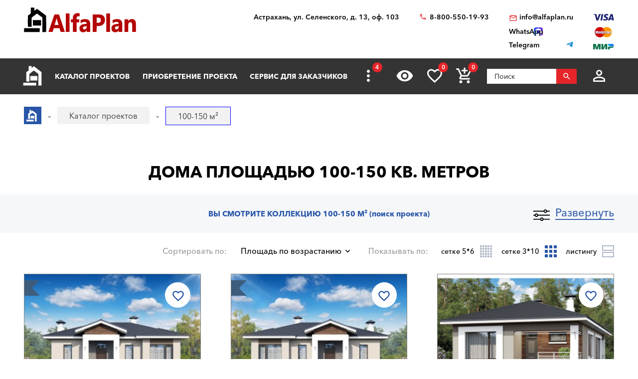

--- FILE ---
content_type: text/html; charset=utf-8
request_url: https://astrahan.alfaplan.ru/catalog/doma-do-150-m/
body_size: 22371
content:
<!doctype html>
<html lang="ru">
<head prefix=
    "og: http://ogp.me/ns#
    fb: http://ogp.me/ns/fb#
    product: http://ogp.me/ns/product#">
    <meta charset="UTF-8"/>
    <meta http-equiv="imagetoolbar" content="no"/>

        
                
    <title>Проекты домов и коттеджей от 100 до 150 м2 цены, планировка, фото, чертежи Купить готовый проект</title>
    <meta name="description" content="Небольшие дома до 150 метров площади от архитектурного бюро Альфаплан Звоните бесплатно ☎ 88005501993" />

    <!-- Google Tag Manager -->
    <script>(function(w,d,s,l,i){w[l]=w[l]||[];w[l].push({'gtm.start':
                new Date().getTime(),event:'gtm.js'});var f=d.getElementsByTagName(s)[0],
            j=d.createElement(s),dl=l!='dataLayer'?'&l='+l:'';j.async=true;j.src=
            'https://www.googletagmanager.com/gtm.js?id='+i+dl;f.parentNode.insertBefore(j,f);
        })(window,document,'script','dataLayer','GTM-WS5HLKZ');</script>
    <!-- End Google Tag Manager -->

    <meta name="viewport" content="width=device-width, initial-scale=1"/>
    <meta name="pmail-verification" content="ca57c69101bb57fa3d9bc6a37c1d7e15"/>
    <meta name="google-site-verification" content="YmIRLKi2HMpeyJZ1sWrEo4H_pDpcUWx73zHlFXJH8JY" />
    <link rel="canonical" href="https://astrahan.alfaplan.ru/catalog/doma-do-150-m/"/>
    <link rel="stylesheet" href="https://use.fontawesome.com/releases/v5.7.1/css/all.css">
    <link rel="stylesheet" type="text/css" href="/assets/vendor/fancybox/fancybox.css?20240405?1652198915" />
<link rel="stylesheet" type="text/css" href="/assets/vendor/magnificpopup/magnific-popup.css?20240405?1652198915" />
<link rel="stylesheet" type="text/css" href="/assets/styles/style.css?2024-04-05?1652198915" />
<link rel="stylesheet" type="text/css" href="/assets/styles/additional-styles.css?20240405?1652198915" />
    <link rel="stylesheet" media="print" href="/assets/styles/print.css"/>

    
                                    
    <link rel="shortcut icon" href="/favicon.ico" type="image/x-icon">

    	<meta property="og:site_name" content="АСК «Альфаплан» " />
	<meta property="og:type" content="website" />
	<meta property="og:title" content="100-150 м²" />
	<meta property="og:url" content="https://astrahan.alfaplan.ru/catalog/doma-do-150-m/" />
	<meta property="og:description" content="Небольшие дома до 150 метров площади от архитектурного бюро Альфаплан Звоните бесплатно ☎ 88005501993" />
	<meta property="og:image" content="https://astrahan.alfaplan.ru/upload/shop_1/7/0/3/group_703/Proekt-doma-Alfaplan_71B_01.jpg" />

            <script>
            (function(i,s,o,g,r,a,m){i['GoogleAnalyticsObject']=r;i[r]=i[r]||function(){
                (i[r].q=i[r].q||[]).push(arguments)},i[r].l=1*new Date();a=s.createElement(o),
                m=s.getElementsByTagName(o)[0];a.async=1;a.src=g;m.parentNode.insertBefore(a,m)
            })(window,document,'script','//www.google-analytics.com/analytics.js','ga');

            ga('create', 'UA-47802622-1', 'alfaplan.ru');
            ga('send', 'pageview');
        </script>

        <!-- Facebook Pixel Code -->
<!--        <script>-->
<!--            !function(f,b,e,v,n,t,s)-->
<!--            {if(f.fbq)return;n=f.fbq=function(){n.callMethod?-->
<!--                n.callMethod.apply(n,arguments):n.queue.push(arguments)};-->
<!--                if(!f._fbq)f._fbq=n;n.push=n;n.loaded=!0;n.version='2.0';-->
<!--                n.queue=[];t=b.createElement(e);t.async=!0;-->
<!--                t.src=v;s=b.getElementsByTagName(e)[0];-->
<!--                s.parentNode.insertBefore(t,s)}(window,document,'script',-->
<!--                'https://connect.facebook.net/en_US/fbevents.js');-->
<!---->
<!--            fbq('init', '714551142409483');-->
<!--            fbq('track', 'PageView');-->
<!--        </script>-->
<!--        <noscript>-->
<!--            <img height="1" width="1" src="https://www.facebook.com/tr?id=714551142409483&ev=PageView&noscript=1"/>-->
<!--        </noscript>-->
        <!-- End Facebook Pixel Code -->
    </head>
<body>

<!-- Google Tag Manager (noscript) -->
<noscript><iframe src="https://www.googletagmanager.com/ns.html?id=GTM-WS5HLKZ" height="0" width="0" style="display:none;visibility: hidden"></iframe></noscript>
<!-- End Google Tag Manager (noscript) -->

<header id="header">
    <div class="container wide">
        
    <a href="/" class="logo">
        <img loading="lazy" src="/assets/images/theme/logo.svg" alt="Логотип компанни"/>
    </a>

<div class="info">
    <div class="region geolocation">
        <div class="geolocation__current-region">
            <span class="label">Ваш регион:</span>
            <a data-href="#modal-cities" class="selector modal-trigger">
                Астрахань            </a>
        </div>
        <div class="address">
                            Астрахань, ул. Селенского, д. 13, оф. 103                    </div>
    </div>
    <ul class="contacts">
        <li class="contact phone">
                            <a href="tel:88005501993">
                    8-800-550-19-93                </a>
                            <a href="tel:">
                                    </a>
                    </li>
        <li>
                            <script>//<![CDATA[
function hostcmsEmail(c){return c.replace(/[a-zA-Z]/g, function (c){return String.fromCharCode((c <= "Z" ? 90 : 122) >= (c = c.charCodeAt(0) + 13) ? c : c-26);})}document.write ('<a  href="mailto:' + hostcmsEmail('vasb@nysncyna.eh') + '" class="contact email">' + hostcmsEmail('                    vasb@nysncyna.eh                ') + '</a>');//]]>
</script>
                                        <div class="messengers">
                                            <a rel="nofollow" href="https://api.whatsapp.com/send?phone=79312500595" target="_blank" class="contact whatsapp"><span>WhatsApp</span></a>
                                                                                    <a rel="nofollow" href="https://t.me/+79312500595" target="_blank" class="contact telegram"><span>Telegram</span></a>
                                    </div>
                    </li>
    </ul>
    

<div class="payment-systems">
  <img loading="lazy" alt="Логотип платёжной системы «Visa»" src="/assets/images/theme/visa.svg" />
  <img loading="lazy" src="/assets/images/theme/mastercard.svg" alt="Логотип платёжной системы «MasterCard»" />
  <img loading="lazy" src="/assets/images/theme/mir.svg" alt="Логотип платёжной системы «Мир»" />
</div>
</div>    </div>
</header>
<nav id="nav">
    <div class="container wide">
        <a href="/" class="logo"><img src="/assets/images/theme/logo2.svg" alt="Маленький логотип компанни «Альфаплан»"></a>
        <a class="menu-trigger" data-href=".main-menu-wrapper"></a>
        <div class="main-menu-wrapper">
            <ul class="user-menu">
                                                    <li><a data-href="#modal-login" class="icon login modal-trigger">Вход</a></li>
                
                <li><a href="/favorites/" class="icon favorites" title="Избранное">Избранное</a></li>
                <li><a href="/viewed/" class="icon viewed" title="Просмотренное">Просмотренное</a></li>
            </ul>
            <form class="search-form search-form_mobile" action="/search/" method="get">
                <input type="text" name="query" placeholder="Поиск" pattern="\s*(\S\s*){2,}" required="required"/>
                <button type="submit"></button>
            </form>
            

<ul class="main-menu">
  <li>
    <a class="main__logo" href="/">
      <img src="/assets/images/theme/logo-alfa.svg" alt="Маленький логотип компанни" />
    </a>
  </li>
  <li>
    <a href="/catalog/">Каталог проектов</a>
    <ul class="submenu">
      <li>
        <a href="/catalog/proekty-odnoehtazhnyh-domov/">Одноэтажные дома</a>
      </li>
      <li>
        <a href="/catalog/odnoetagnye-s-mansardoy/">Одноэтажные с мансардой</a>
      </li>
      <li>
        <a href="/catalog/dvuhehtazhnye-doma/">Двухэтажные дома</a>
      </li>
      <li>
        <a href="/catalog/proekty-s-foto-realizacii/">"ОДИН-В-ОДИН" - проекты домов с ФОТО</a>
      </li>
      <li>
        <a href="/catalog/doma-iz-gazobetona/">Дома из газобетона</a>
      </li>
      <li>
        <a href="/catalog/kirpichnye-doma/">Кирпичные дома</a>
      </li>
      <li>
        <a href="/catalog/karkasnye-doma/">Каркасные дома</a>
      </li>
      <li>
        <a href="/catalog/stilnye-kottedzhi/">"АльфаСтиль" - современный дизайн домов от Альфаплан</a>
      </li>
      <li>
        <a href="/catalog/v-stile-rajta/">Проекты домов в стиле Райта</a>
      </li>
      <li>
        <a href="/catalog/v-stile-high-tech/">Проекты домов в стиле ХАЙ-ТЕК</a>
      </li>
      <li>
        <a href="/catalog/10807/">С мастер-спальней</a>
      </li>
    </ul>
  </li>
  <li>
    <a href="/payment-and-delivery/">Приобретение проекта</a>
    <ul class="submenu">
      <li>
        <a href="/sample-documentation/">Образец документации</a>
      </li>
      <li>
        <a href="/faq/">Ответы на частые вопросы</a>
      </li>
      <li>
        <a href="/how-to-choose-a-project/">Как выбрать проект</a>
      </li>
    </ul>
  </li>
  <li>
    <a href="/genplan/">Сервис для заказчиков</a>
    <ul class="submenu">
      <li>
        <a href="/making-changes-to-projects/">Корректировка конструкций</a>
      </li>
      <li>
        <a href="/land-planning/">Планировка участка</a>
      </li>
      <li>
        <a href="/individual-design/">Индивидуальное проектирование</a>
      </li>
      <li>
        <a href="/individual-adjustment-of-facades/">Индивидуальная корректировка фасадов</a>
      </li>
      <li>
        <a href="/genplan/fasad-doma/">Фасад дома</a>
      </li>
    </ul>
  </li>
  <li>
    <a href="/cart/">Заказ проекта</a>
    <ul class="submenu">
      <li>
        <a href="/viewed/">Просмотренные</a>
      </li>
      <li>
        <a href="/favorites/">Мои желания</a>
      </li>
    </ul>
  </li>
  <li>
    <a href="/articles/">Строим дом</a>
    <ul class="submenu">
      <li>
        <a href="/blog/">Блог автора проектов Альфаплан, архитектора Владимира Тарасова</a>
      </li>
      <li>
        <a href="/building-technologies-online/">Технологии строительства онлайн</a>
      </li>
      <li>
        <a href="/partners/">Наши партнеры</a>
      </li>
    </ul>
  </li>
  <li>
    <a href="/photos/">Построенные дома</a>
    <ul class="submenu">
      <li>
        <a href="/videos/">Видеогалерея</a>
      </li>
      <li>
        <a href="/catalog/proekty-s-foto-realizacii/">"ОДИН-в-ОДИН": проект с фото</a>
      </li>
    </ul>
  </li>
  <li>
    <a href="/about/">О нас</a>
    <ul class="submenu">
      <li>
        <a href="/contacts/">Контакты</a>
      </li>
      <li>
        <a href="/collaboration/">Сотрудничество</a>
      </li>
      <li>
        <a href="/vacancies/">Вакансии</a>
      </li>
    </ul>
  </li>
</ul>
            <div class="menu-extra">
                <a class="hidden-links-trigger hidden"><span class="count"></span></a>
                <ul class="submenu hidden-links"></ul>
            </div>
            <form class="search-form" action="/search/" method="get">
                <input type="text" name="query" placeholder="Поиск" pattern="\s*(\S\s*){1,}" required="required"/>
                <button type="submit"></button>
            </form>
        </div>
        <ul class="user-actions">
            

<li>
  <a title="Просмотренное" href="/viewed/" class="icon viewed"></a>
</li>
<li>
  <a title="Избранное" href="/favorites/" class="icon favorites">
    <span class="count">0</span>
  </a>
</li>


<li class="mobile-visible">
  <a title="Корзина" href="/cart/" class="icon cart">
    <span class="count">0</span>
  </a>
  <ul class="submenu">
    <li>
      <a>
								Ничего нет
							</a>
    </li>
  </ul>
</li>

            <li>
                <form class="search-form" action="/search/" method="get">
                    <input type="text" name="query" placeholder="Поиск" pattern="\s*(\S\s*){1,}" required="required"/>
                    <button></button>
                </form>
            </li>
            <li>
                
                                    <a data-href="#modal-login" class="icon login modal-trigger"></a>
                                <ul class="submenu">
                                            <li><a href="/users/login/">Вход</a></li>
                        <li><a href="/users/registration/">Регистрация</a></li>
                        <li><a href="/users/restore-password/">Восстановление пароля</a></li>
                                    </ul>
            </li>
        </ul>
        <ul class="contacts">
            <li><a class="phone" href="tel:88005501993"></a></li>
            <li><a rel="nofollow" class="whatsapp" href="https://api.whatsapp.com/send?phone=+79312500595" target="_blank"></a></li>
        </ul>
    </div>
</nav>



<div id="breadcrumbs">
  <div class="container wide">
    <ul itemscope="itemscope" itemtype="https://schema.org/BreadcrumbList" class="breadcrumbs">
      <li itemprop="itemListElement" itemscope="itemscope" itemtype="https://schema.org/ListItem">
        <a itemprop="item" href="/" class="home">
          <span itemprop="name">Главная страница сайта АДС «Альфаплан»</span>
          <meta itemprop="position" content="1" />
        </a>
      </li>
      <li itemprop="itemListElement" itemscope="itemscope" itemtype="https://schema.org/ListItem">
        <a itemprop="item" href="/catalog/">
          <span itemprop="name">Каталог проектов</span>
          <meta itemprop="position" content="2" />
        </a>
      </li>
      <li itemprop="itemListElement" itemscope="itemscope" itemtype="https://schema.org/ListItem">
        <span itemprop="name">100-150 м²</span>
        <meta itemprop="position" content="3" />
      </li>
    </ul>
    <a data-href="#showcase" class="showcase-trigger" style="display:none;">Включить слайдшоу</a>
  </div>
</div>

    <div class="overflow-hidden">
        <div class="container wide">
            <div class="banners" data-banners-group="10"></div>
        </div>
    </div>


<h1>Дома площадью 100-150 кв. метров </h1>
<section class="page-section section-project-search off bg-grey overflow-hidden stick able">
  <div class="container wide">
    <a class="project-search-trigger" data-on="Развернуть" data-off="Свернуть">Развернуть</a>
  </div>
  <div class="container">
    <div class="header filters-header">
      <span>Вы смотрите коллекцию 100-150 м² </span>
      <span class="subtitle">(поиск проекта)</span>
    </div>
    <div class="project-search" id="filter_block">
      <form class="filters" method="get" action="/catalog/doma-do-150-m/#content">
        <div class="area">
          <span class="field-label">Выбор Площади</span>
          <div class="values-slider rangeslider rangeslider_floor-area" data-min="96.62" data-max="850" data-unit="м²" data-used-min="96.62" data-used-max="166.48">
            <input class="input-min" name="property_3415_from" value="96.62" type="hidden" />
            <input class="input-max" name="property_3415_to" value="166.48" type="hidden" />
          </div>
        </div>
        <ul class="areas">
          <li>
            <div class="checkbox">
              <input data-value-id="116" type="checkbox" class="control control_property" id="checkbox-area-116" name="property_3462[]" value="116" />
              <label name="property_3462[]" for="checkbox-area-116" class="field-label">
                <span>До 140 м²</span>
              </label>
            </div>
          </li>
          <li>
            <div class="checkbox">
              <input data-value-id="117" type="checkbox" class="control control_property" id="checkbox-area-117" name="property_3462[]" value="117" />
              <label name="property_3462[]" for="checkbox-area-117" class="field-label">
                <span>141-180 м²</span>
              </label>
            </div>
          </li>
          <li>
            <div class="checkbox">
              <input data-value-id="118" type="checkbox" class="control control_property" id="checkbox-area-118" name="property_3462[]" value="118" />
              <label name="property_3462[]" for="checkbox-area-118" class="field-label">
                <span>181-240 м²</span>
              </label>
            </div>
          </li>
          <li>
            <div class="checkbox">
              <input data-value-id="119" type="checkbox" class="control control_property" id="checkbox-area-119" name="property_3462[]" value="119" />
              <label name="property_3462[]" for="checkbox-area-119" class="field-label">
                <span>241-300 м²</span>
              </label>
            </div>
          </li>
          <li>
            <div class="checkbox">
              <input data-value-id="120" type="checkbox" class="control control_property" id="checkbox-area-120" name="property_3462[]" value="120" />
              <label name="property_3462[]" for="checkbox-area-120" class="field-label">
                <span>Свыше 301 м²</span>
              </label>
            </div>
          </li>
        </ul>
        <ul class="types">
          <li>
            <div class="checkbox image">
              <input data-value-id="50" class="control control_property" name="property_3455[]" value="50" type="checkbox" id="checkbox-type-50" />
              <label for="checkbox-type-50" class="field-label">
                <img loading="lazy" src="/assets/images/theme/house-types/001.jpg" alt="Превью значения «Дом, коттедж»" />
                <span>Дом, коттедж</span>
              </label>
            </div>
          </li>
          <li>
            <div class="checkbox image">
              <input data-value-id="51" class="control control_property" name="property_3455[]" value="51" type="checkbox" id="checkbox-type-51" />
              <label for="checkbox-type-51" class="field-label">
                <img loading="lazy" src="/assets/images/theme/house-types/002.jpg" alt="Превью значения «Баня, гараж, беседка»" />
                <span>Баня, гараж, беседка</span>
              </label>
            </div>
          </li>
          <li>
            <div class="checkbox image">
              <input data-value-id="257" class="control control_property" name="property_4732[]" value="257" type="checkbox" id="checkbox-type-257" />
              <label for="checkbox-type-257" class="field-label">
                <img loading="lazy" src="/assets/images/theme/house-types/003.jpg" alt="Превью значения «Современный стиль»" />
                <span>Современный стиль</span>
              </label>
            </div>
          </li>
          <li>
            <div class="checkbox image">
              <input data-value-id="258" class="control control_property" name="property_4732[]" value="258" type="checkbox" id="checkbox-type-258" />
              <label for="checkbox-type-258" class="field-label">
                <img loading="lazy" src="/assets/images/theme/house-types/004.jpg" alt="Превью значения «Классический коттедж»" />
                <span>Классический коттедж</span>
              </label>
            </div>
          </li>
          <li>
            <div class="checkbox image">
              <input data-value-id="52" class="control control_property" name="property_4732[]" value="52" type="checkbox" id="checkbox-type-52" />
              <label for="checkbox-type-52" class="field-label">
                <img loading="lazy" src="/assets/images/theme/house-types/005.jpg" alt="Превью значения «Исторический стиль»" />
                <span>Исторический стиль</span>
              </label>
            </div>
          </li>
        </ul>
        <ul class="options1 clearfix">
          <li class="author">
            <div class="checkbox inverse">
              <input type="checkbox" class="control control_producer" id="checkbox-author-1" name="producer_id[]" value="1" data-value-id="1" />
              <label for="checkbox-author-1" class="field-label">
                <span>Автор - <nobr>В. ТАРАСОВ</nobr></span>
              </label>
            </div>
          </li>
          <li class="author">
            <div class="checkbox inverse">
              <input type="checkbox" class="control control_producer" id="checkbox-author-3" name="producer_id[]" value="3" data-value-id="3" />
              <label for="checkbox-author-3" class="field-label">
                <span>Архитекторы-партнеры "Альфаплан"</span>
              </label>
            </div>
          </li>
        </ul>
        <ul class="options2">
          <li class="rooms">
            <span class="field-label">
              <span>
                <nobr>Жилых комнат</nobr>
              </span>
            </span>
            <div class="select control control_property">
              <select name="property_3434">
                <option value="">...</option>
                <option value="366" data-value-id="366">1</option>
                <option value="367" data-value-id="367">2</option>
                <option value="368" data-value-id="368">3</option>
                <option value="369" data-value-id="369">4</option>
                <option value="370" data-value-id="370">5</option>
                <option value="371" data-value-id="371">6+</option>
              </select>
            </div>
          </li>
          <li class="material">
            <span class="field-label">
              <span>Материал наружных стен</span>
            </span>
            <div class="select control control_property">
              <select name="property_3578">
                <option value="">...</option>
                <option value="383" data-value-id="383">Камень (кирпич/газобетон) </option>
                <option value="384" data-value-id="384">Дерево</option>
                <option value="385" data-value-id="385">Каркас</option>
              </select>
            </div>
          </li>
          <li>
            <span class="field-label">
              <span>Этажность</span>
            </span>
            <div class="select control control_property">
              <select name="property_3573">
                <option selected="selected" value="">...</option>
                <option value="1450" data-value-id="1450">Одноэтажная Россия</option>
                <option value="379" data-value-id="379">В полтора этажа</option>
                <option value="382" data-value-id="382">Два этажа, второй - мансарда</option>
                <option value="1451" data-value-id="1451">Два полных в высоту этажа</option>
                <option value="380" data-value-id="380">Три уровня, с гаражом в цоколе</option>
                <option value="381" data-value-id="381">Мансарда над 2-ым этажом</option>
              </select>
            </div>
          </li>
        </ul>
        <label class="project-id-search clearfix">
          <span class="field-label">
            <span>Искать по названию или номеру проекта</span>
          </span>
          <input type="text" name="name_or_marking" class="control" value="" />
        </label>
        <ul class="additional-options clearfix">
          <li>
            <span class="field-label">
              <span>Каменные дома</span>
            </span>
            <div class="select control control_property">
              <select name="property_3516">
                <option selected="selected" value="">...</option>
                <option value="73874" data-value-id="73874">Дерево</option>
                <option value="73724" data-value-id="73724">Кирпич/Газопенобетонные</option>
                <option value="259" data-value-id="259">Кирпич</option>
                <option value="260" data-value-id="260">
			Газо/пенобетонные
		</option>
              </select>
            </div>
          </li>
          <li>
            <span class="field-label">
              <span>Деревянные дома</span>
            </span>
            <div class="select control control_property">
              <select name="property_3517">
                <option selected="selected" value="">...</option>
                <option value="29488" data-value-id="29488">Дома из бревен</option>
                <option value="29489" data-value-id="29489">Дома из бруса</option>
                <option value="73234" data-value-id="73234">Первый этаж - газобетон/кирпич, второй - клееный брус</option>
              </select>
            </div>
          </li>
          <li>
            <span class="field-label">
              <span>Помещения</span>
            </span>
            <div class="select control control_property">
              <select name="property_3458">
                <option selected="selected" value="">...</option>
                <option value="73859" data-value-id="73859"></option>
                <option value="73873" data-value-id="73873">С мастер-спальней</option>
                <option value="307" data-value-id="307">Кабинет или спальня на 1-м этаже</option>
                <option value="73716" data-value-id="73716">2-ух этажные дома с двумя жилыми комнатами (кроме гостиной) на 1-ом этаже</option>
                <option value="82" data-value-id="82">Со вторым светом</option>
                <option value="83" data-value-id="83">С сауной</option>
                <option value="84" data-value-id="84">С бассейном</option>
                <option value="85" data-value-id="85">С эркером</option>
              </select>
            </div>
          </li>
          <li class="features">
            <span class="field-label">
              <span>Архитектурные особенности</span>
            </span>
            <div class="select control control_property">
              <select name="property_3432">
                <option value="">...</option>
                <option value="73715" data-value-id="73715"></option>
                <option value="64" data-value-id="64">С цокольным этажом</option>
                <option value="65" data-value-id="65">С гаражом</option>
                <option value="1463" data-value-id="1463">Дома на рельефе</option>
                <option value="1464" data-value-id="1464">Дом с эксплуатируемой кровлей</option>
              </select>
            </div>
          </li>
          <li>
            <span class="field-label">
              <span>Наличие гаража</span>
            </span>
            <div class="select control control_property">
              <select name="property_3457">
                <option selected="selected" value="">...</option>
                <option value="73860" data-value-id="73860">|Гараж на 2 авто|Гаражные ворота ALUTECH</option>
                <option value="77" data-value-id="77">Без гаража</option>
                <option value="288" data-value-id="288">Гараж на 1 авто</option>
                <option value="287" data-value-id="287">Гараж на 2 авто</option>
                <option value="80" data-value-id="80">С гаражом-навесом</option>
                <option value="73714" data-value-id="73714">Гаражные ворота ALUTECH</option>
                <option value="73888" data-value-id="73888">Гаражные ворота ALUTECH (реклама: ООО "Алютех-М")</option>
              </select>
            </div>
          </li>
          <li>
            <span class="field-label">
              <span>Тип кровли</span>
            </span>
            <div class="select control control_property">
              <select name="property_3459">
                <option selected="selected" value="">...</option>
                <option value="305" data-value-id="305">Плоская</option>
                <option value="87" data-value-id="87">Односкатная</option>
                <option value="86" data-value-id="86">Двускатная</option>
                <option value="89" data-value-id="89">Многоскатная</option>
              </select>
            </div>
          </li>
          <li>
            <span class="field-label">
              <span>Стиль</span>
            </span>
            <div class="select control control_property">
              <select name="property_3460[]">
                <option selected="selected" value="">...</option>
                <option value="73831" data-value-id="73831"></option>
                <option value="73890" data-value-id="73890">Немецкий стиль</option>
                <option value="91" data-value-id="91">«Акварель» от Альфаплан</option>
                <option value="143" data-value-id="143">Американский</option>
                <option value="141" data-value-id="141">Английский</option>
                <option value="1466" data-value-id="1466">Барн</option>
                <option value="139" data-value-id="139">Замковый стиль</option>
                <option value="29529" data-value-id="29529">Классический</option>
                <option value="134" data-value-id="134">Минимализм</option>
                <option value="1465" data-value-id="1465">Модернизм</option>
                <option value="133" data-value-id="133">Немецкий</option>
                <option value="92" data-value-id="92">Петровское барокко</option>
                <option value="73825" data-value-id="73825">Русский</option>
                <option value="124" data-value-id="124">Русская усадьба</option>
                <option value="93" data-value-id="93">Серебряный век (стиль модерн)</option>
                <option value="127" data-value-id="127">Скандинавский</option>
                <option value="306" data-value-id="306">Современный стиль - «21-ый век»</option>
                <option value="1467" data-value-id="1467">Стиль Райта</option>
                <option value="129" data-value-id="129">Фахверковый стиль</option>
                <option value="144" data-value-id="144">Шале</option>
                <option value="128" data-value-id="128">Шведский</option>
                <option value="125" data-value-id="125">Хай-тек</option>
                <option value="123" data-value-id="123">Эклектика</option>
              </select>
            </div>
          </li>
          <li>
            <span class="field-label">
              <span>Размеры дома</span>
            </span>
            <div class="select control control_property">
              <select name="property_3515">
                <option selected="selected" value="">...</option>
                <option value="73719" data-value-id="73719">10x(6-26)м</option>
                <option value="73725" data-value-id="73725">11x(6-26)м</option>
                <option value="73723" data-value-id="73723">12x(6-26)м</option>
                <option value="73835" data-value-id="73835">13x(6-26)м</option>
                <option value="73721" data-value-id="73721">15x(6-26)м</option>
                <option value="73834" data-value-id="73834">16x(6-26)м</option>
                <option value="73726" data-value-id="73726">17x(6-26)м</option>
                <option value="74094" data-value-id="74094">22x(6-26)м</option>
                <option value="73833" data-value-id="73833">27x(6-26)м</option>
                <option value="73862" data-value-id="73862">28x(6-26)м</option>
                <option value="73861" data-value-id="73861">31x(6-26)м</option>
                <option value="74095" data-value-id="74095">46x(6-26)м</option>
                <option value="74096" data-value-id="74096">51x(6-26)м</option>
                <option value="73880" data-value-id="73880">8x(6-26)м</option>
                <option value="73720" data-value-id="73720">9x(6-26)м</option>
                <option value="95" data-value-id="95">6х[6-26]м</option>
                <option value="96" data-value-id="96">7х[6-26]м</option>
                <option value="97" data-value-id="97">8х[6-26]м</option>
                <option value="98" data-value-id="98">9х[6-26]м</option>
                <option value="99" data-value-id="99">10х[6-26]м</option>
                <option value="100" data-value-id="100">11х[6-26]м</option>
                <option value="101" data-value-id="101">12х[6-26]м</option>
                <option value="102" data-value-id="102">13х[6-26]м</option>
                <option value="103" data-value-id="103">14х[6-26]м</option>
                <option value="104" data-value-id="104">15х[6-26]м</option>
                <option value="105" data-value-id="105">16х[6-26]м</option>
                <option value="106" data-value-id="106">17х[6-26]м</option>
                <option value="107" data-value-id="107">18х[6-26]м</option>
                <option value="108" data-value-id="108">19х[6-26]м</option>
                <option value="109" data-value-id="109">20х[6-26]м</option>
                <option value="110" data-value-id="110">21х[6-26]м</option>
                <option value="111" data-value-id="111">22х[6-26]м</option>
                <option value="112" data-value-id="112">23х[6-26]м</option>
                <option value="113" data-value-id="113">24х[6-26]м</option>
                <option value="114" data-value-id="114">25х[6-26]м</option>
                <option value="115" data-value-id="115">26х[6-26]м</option>
              </select>
            </div>
          </li>
          <li>
            <span class="field-label">
              <span>Назначение</span>
            </span>
            <div class="select control control_property">
              <select name="property_4105">
                <option selected="selected" value="">...</option>
                <option value="1471" data-value-id="1471">Двухквартирные дома (на 2 семьи)</option>
                <option value="1472" data-value-id="1472">Дома для узких участков</option>
                <option value="1473" data-value-id="1473">Дома со входом (заездом) с юга</option>
                <option value="1474" data-value-id="1474">Гостевой дом</option>
                <option value="1475" data-value-id="1475">Дома на рельефе</option>
                <option value="1476" data-value-id="1476">Коммерческие дома</option>
                <option value="1477" data-value-id="1477">"Батерфляй" - дома для угловых участков</option>
              </select>
            </div>
          </li>
        </ul>
        <ul class="actions text-center">
          <input type="hidden" name="filter" value="1" />
          <li>
            <button name="filter" value="1" class="icon search">Искать (<span class="filters__total-count">628</span>)</button>
          </li>
          <li>
            <a class="additional-options-trigger button blank" data-href=".additional-options">Подробный выбор</a>
          </li>
          <li>
            <a href="/catalog/" class="button blank">Сбросить фильтр</a>
          </li>
          <li>
            <a class="selection-request-trigger" data-href=".selection-request">Бесплатный подбор проекта с консультантом</a>
          </li>
        </ul>
      </form>
      <form method="post" action="/sys/form/free-project-selection/" enctype="multipart/form-data" class="selection-request">
        <h3 class="section-header">Бесплатный подбор проекта с консультантом</h3>
        <input name="author" type="text" value="" style="display: none;" />
        <div class="selection-request__form clearfix">
          <ul class="clearfix">
            <li>
              <span class="field-label">
                <span>Имя</span>
              </span>
              <input name="name" placeholder="Имя" type="text" />
            </li>
            <li>
              <span class="field-label">
                <span>E-mail</span>
              </span>
              <input name="email" placeholder="E-mail*" type="email" required="required" />
            </li>
            <li>
              <span class="field-label">
                <span>Телефон</span>
              </span>
              <input name="phone" placeholder="Телефон" type="tel" />
            </li>
            <li>
              <span class="field-label">
                <span>Общая площадь дома</span>
              </span>
              <div class="select">
                <select name="total_house_area">
                  <option value="Коттеджи до 140 м²">Коттеджи до 140 м²</option>
                  <option value="Коттеджи от 141 м² до 180 м²">Коттеджи от 141 м² до 180 м²</option>
                  <option value="Коттеджи от 181 м² до 240 м²">Коттеджи от 181 м² до 240 м²</option>
                  <option value="Коттеджи от 241 м² до 300 м²">Коттеджи от 241 м² до 300 м²</option>
                  <option value="Коттеджи свышe 300 м²">Коттеджи свышe 300 м²</option>
                </select>
              </div>
            </li>
            <li>
              <div class="col">
                <span class="field-label">
                  <span>Жилых комнат</span>
                </span>
                <div class="select">
                  <select name="number_of_bedrooms">
                    <option value="1">1</option>
                    <option value="2">2</option>
                    <option value="3">3</option>
                    <option value="4">4</option>
                    <option value="5">5</option>
                    <option value="6+">6+</option>
                  </select>
                </div>
              </div>
              <div class="col">
                <span class="field-label">
                  <span>Этажность</span>
                </span>
                <div class="select">
                  <select name="number_of_floors">
                    <option value="Одноэтажная Россия">Одноэтажная Россия</option>
                    <option value="В полтора этажа">В полтора этажа</option>
                    <option value="Два этажа, второй - мансарда">Два этажа, второй - мансарда</option>
                    <option value="Два полных в высоту этажа">Два полных в высоту этажа</option>
                    <option value="Три уровня, с гаражом в цоколе">Три уровня, с гаражом в цоколе</option>
                    <option value="Мансарда над 2-ым этажом">Мансарда над 2-ым этажом</option>
                  </select>
                </div>
              </div>
            </li>
            <li>
              <span class="field-label">
                <span>Материал наружных стен</span>
              </span>
              <div class="select">
                <select name="walls_material">
                  <option value="Камень (кирпич/газобетон) ">Камень (кирпич/газобетон) </option>
                  <option value="Дерево">Дерево</option>
                  <option value="Каркас">Каркас</option>
                </select>
              </div>
            </li>
            <li>
              <div class="checkbox inverse">
                <input name="bedroom_on_the_first_floor" id="checkbox-request-1" type="checkbox" />
                <label for="checkbox-request-1" class="field-label">
                  <span>Наличие спальни (кабинета) на первом этаже</span>
                </label>
              </div>
            </li>
            <li>
              <div class="checkbox inverse">
                <input name="builtin_garage" id="checkbox-request-2" type="checkbox" />
                <label for="checkbox-request-2" class="field-label">
                  <span>Наличие встроенного гаража</span>
                </label>
              </div>
            </li>
            <li>
              <div class="radio inverse">
                <input name="entrance_cardinal_point" id="checkbox-request-3" value="Вход с северных направлений" type="radio" />
                <label for="checkbox-request-3" class="field-label">
                  <span>Вход с северных направлений</span>
                </label>
              </div>
            </li>
            <li>
              <div class="checkbox inverse">
                <input name="spa_zone_inside" id="checkbox-request-4" type="checkbox" />
                <label for="checkbox-request-4" class="field-label">
                  <span>наличие в доме зоны  SPA (сауна, бассейн)</span>
                </label>
              </div>
            </li>
            <li>
              <div class="checkbox inverse">
                <input name="spa_zone_outinside" id="checkbox-request-5" type="checkbox" />
                <label for="checkbox-request-5" class="field-label">
                  <span>Отдельно стоящая баня (сауна, бассейн)</span>
                </label>
              </div>
            </li>
            <li>
              <div class="radio inverse">
                <input name="entrance_cardinal_point" checked="checked" id="checkbox-request-6" value="Вход с южных направлений" type="radio" />
                <label for="checkbox-request-6" class="field-label">
                  <span>Вход с южных направлений</span>
                </label>
              </div>
            </li>
          </ul>
          <label class="attachment"><span>Генплан участка</span><input name="genplan" type="file" /><br />На генплане надо показать размеры участка, ориентацию по странам света, улицы и соседей, постройки (если есть)
						</label>
          <div class="comment">
            <span class="field-label">
              <span>Ваши пожелания</span>
            </span>
            <textarea name="comment" placeholder="Пожелания и комментарии"></textarea>
          </div>
          <div class="agreement checkbox">
            <input type="checkbox" name="agreement" id="pp-agreement" value="ok" checked="checked" />
            <label for="pp-agreement">Я согласен с условиями <a href="/privacy-policy/">обработки персональных данных*</a></label>
          </div>
          <div class="captcha">
            <div class="captcha__inner">
              <div class="captcha__code">
                <img id="captcha_1_5ab614b70a6229745f42006d0fc5095c" src="/captcha.php?id=5ab614b70a6229745f42006d0fc5095c" class="captcha__img" />
                <div class="captcha__refresh" data-captcha-id="5ab614b70a6229745f42006d0fc5095c"></div>
              </div>
              <div class="captcha__control">
                <input type="hidden" name="captcha_id" value="5ab614b70a6229745f42006d0fc5095c" />
                <input type="text" name="captcha" class="captcha__input" required="required" placeholder="Код" />
              </div>
            </div>
          </div>
          <button>Отправить</button>
        </div>
      </form>
    </div>
  </div>
</section>
<section class="page-section section-projects overflow-hidden">
  <div class="container wide" id="content">
    <ul class="projects-options grid-controls clearfix" data-allow-rewrite-group="1">
      <li class="view">
        <span class="label">Показывать по:</span>
        <div class="options tab-switcher">
          <a class="grid-5" data-href="#projects1" data-grid-mode="5">
								сетке
                                <span>5*6</span></a>
          <a class="grid-3 active" data-href="#projects2" data-grid-mode="3">
								сетке
                                <span>3*10</span></a>
          <a class="listing" data-href="#projects3" data-grid-mode="1">
								листингу
							</a>
        </div>
      </li>
      <li class="order">
        <span class="label">Сортировать по:</span>
        <div class="dropdown">
          <div class="current">
                                        Площадь по возрастанию
                                    </div>
          <ul>
            <li data-order-by="default">
              <a>Номеру проекта</a>
            </li>
            <li data-order-by="popular">
              <a>Популярности</a>
            </li>
            <li data-order-by="area-asc" class="active">
              <a>Площадь по возрастанию</a>
            </li>
            <li data-order-by="area-desc">
              <a>Площадь по убыванию</a>
            </li>
          </ul>
        </div>
      </li>
    </ul>
    <div class="tab" id="projects1">
      <div class="projects grid grid-5">
        <div class="project-preview project-preview_hidden"></div>
        <div class="project-preview project-preview_hidden"></div>
        <div class="project-preview project-preview_hidden"></div>
        <div class="project-preview project-preview_hidden"></div>
      </div>
      <a href="/catalog/doma-do-150-m/" class="show-more button center" data-page="2">Показать ещё (<span class="projects__total-count">598</span>)</a>
      <div class="show-more-fallback" href="/catalog/doma-do-150-m/" data-url="/catalog/doma-do-150-m/" style="display:none;"></div>
      <div class="autoload">
        <label class="autoload__title"><input class="autoload__input" type="checkbox" name="enable_autoload" />
												Подгружать автоматически
											</label>
      </div>
      <div class="classic-pagination">
        <ul class="classic-pagination__list">
          <li class="classic-pagination__item">
            <span class="classic-pagination__link classic-pagination__link_active">1</span>
          </li>
          <li class="classic-pagination__item">
            <a rel="nofollow" class="classic-pagination__link" href="/catalog/doma-do-150-m/page-2/#content">2</a>
          </li>
          <li class="classic-pagination__item">
            <a rel="nofollow" class="classic-pagination__link" href="/catalog/doma-do-150-m/page-3/#content">3</a>
          </li>
          <li class="classic-pagination__item">
            <a rel="nofollow" class="classic-pagination__link" href="/catalog/doma-do-150-m/page-4/#content">4</a>
          </li>
          <li class="classic-pagination__item">
            <a rel="nofollow" class="classic-pagination__link" href="/catalog/doma-do-150-m/page-5/#content">5</a>
          </li>
          <li class="classic-pagination__item">
            <a rel="nofollow" class="classic-pagination__link" href="/catalog/doma-do-150-m/page-21/#content">
							.....21</a>
          </li>
          <li class="classic-pagination__item">
            <a rel="nofollow" class="classic-pagination__link" href="/catalog/doma-do-150-m/page-2/#content">
						Вперёд
					</a>
          </li>
        </ul>
      </div>
    </div>
    <div class="tab active" id="projects2">
      <div class="projects grid grid-3">
        <div class="project-preview" data-shop-item-id="88797">
          <div class="cover">
            <a href="/catalog/item_7329/" target="_blank">
              <img loading="lazy" src="/upload/shop_1/8/8/7/item_88797/small_Proekt-odnoetagnogo-doma-Alfaplan_326A_01.jpg" alt="Превью проекта ««Бирюса» - проект одноэтажного коттеджа, с террасой, планировка 2 спальни, для небольшой семьи»" />
            </a>
            <ul class="tags">
              <li style="background: linear-gradient(45deg, #3b5977 30%, #3e5d7c 70%) !important; border-color: #3e5d7c !important;;">Модный стиль</li>
            </ul>
            <a href="/catalog/item_7329/" target="_blank" class="more button white">Подробнее</a>
            <a class="bookmark" data-shop-item-id="88797"></a>
          </div>
          <div class="description">
            <div class="main">
              <a href="/catalog/item_7329/" class="title" target="_blank">«Бирюса» - проект одноэтажного коттеджа, с террасой, планировка 2 спальни, для небольшой семьи</a>
              <ul class="project-features">
                <li class="bedrooms" title="">2</li>
                <li class="bathrooms" title="">1</li>
                <li class="empty">
                  <noindex>.</noindex>
                </li>
              </ul>
            </div>
            <ul class="project-params">
              <li>
                <div class="project-area">
                  <span>Площадь</span>
                  <div>96.62 м²</div>
                </div>
              </li>
              <li>
                <div class="project-price">35 700 ₽</div>
              </li>
              <li>
                <div class="project-mark" title="&#10;&#9;&#9;&#9;Артикул: 326A">326A</div>
              </li>
            </ul>
          </div>
        </div>
        <div class="project-preview" data-shop-item-id="265113">
          <div class="cover">
            <a href="/catalog/item_265113/" target="_blank">
              <img loading="lazy" src="/upload/shop_1/2/6/5/item_265113/small_Proekt-odnoetagnogo-doma-Alfaplan_326A-S_01.jpg" alt="Превью проекта ««Бирюса» - проект одноэтажного коттеджа, с террасой, планировка 2 спальни, для небольшой семьи»" />
            </a>
            <ul class="tags">
              <li style="background: linear-gradient(45deg, #3b5977 30%, #3e5d7c 70%) !important; border-color: #3e5d7c !important;;">Модный стиль</li>
            </ul>
            <a href="/catalog/item_265113/" target="_blank" class="more button white">Подробнее</a>
            <a class="bookmark" data-shop-item-id="265113"></a>
          </div>
          <div class="description">
            <div class="main">
              <a href="/catalog/item_265113/" class="title" target="_blank">«Бирюса» - проект одноэтажного коттеджа, с террасой, планировка 2 спальни, для небольшой семьи</a>
              <noindex>
                <div class="mirrored-project">
								Зеркальный вариант
							</div>
              </noindex>
              <ul class="project-features">
                <li class="bedrooms" title="">2</li>
                <li class="bathrooms" title="">1</li>
                <li class="empty">
                  <noindex>.</noindex>
                </li>
              </ul>
            </div>
            <ul class="project-params">
              <li>
                <div class="project-area">
                  <span>Площадь</span>
                  <div>96.62 м²</div>
                </div>
              </li>
              <li>
                <div class="project-price">35 700 ₽</div>
              </li>
              <li>
                <div class="project-mark" title="&#10;&#9;&#9;&#9;Артикул: 326A-S">326A-S</div>
              </li>
            </ul>
          </div>
        </div>
        <div class="project-preview" data-shop-item-id="89361">
          <div class="cover">
            <a href="/catalog/item_66284/" target="_blank">
              <img loading="lazy" src="/upload/shop_1/8/9/3/item_89361/small_Proekt-odnoetagnogo-doma-Alfaplan_620K_00.jpg" alt="Превью проекта ««Каллиопа» - проект одноэтажного дома для узкого участка, 3 спальни, с террасой, в современном стиле»" />
            </a>
            <a href="/catalog/item_66284/" target="_blank" class="more button white">Подробнее</a>
            <a class="bookmark" data-shop-item-id="89361"></a>
          </div>
          <div class="description">
            <div class="main">
              <a href="/catalog/item_66284/" class="title" target="_blank">«Каллиопа» - проект одноэтажного дома для узкого участка, 3 спальни, с террасой, в современном стиле</a>
              <ul class="project-features">
                <li class="bedrooms" title="">3</li>
                <li class="bathrooms" title="">1</li>
                <li class="empty">
                  <noindex>.</noindex>
                </li>
              </ul>
            </div>
            <ul class="project-params">
              <li>
                <div class="project-area">
                  <span>Площадь</span>
                  <div>100.19 м²</div>
                </div>
              </li>
              <li>
                <div class="project-price">33 900 ₽</div>
              </li>
              <li>
                <div class="project-mark" title="&#10;&#9;&#9;&#9;Артикул: 620K">620K</div>
              </li>
            </ul>
          </div>
        </div>
        <div class="projects-list-ads clearfix">
          <div class="container wide">
            <div class="banners" data-banners-group="4"></div>
          </div>
        </div>
        <div class="project-preview" data-shop-item-id="265073">
          <div class="cover">
            <a href="/catalog/item_265073/" target="_blank">
              <img loading="lazy" src="/upload/shop_1/2/6/5/item_265073/small_Proekt-odnoetagnogo-doma-Alfaplan_620K-S_00.jpg" alt="Превью проекта ««Каллиопа» - проект одноэтажного дома для узкого участка, 3 спальни, с террасой, в современном стиле»" />
            </a>
            <a href="/catalog/item_265073/" target="_blank" class="more button white">Подробнее</a>
            <a class="bookmark" data-shop-item-id="265073"></a>
          </div>
          <div class="description">
            <div class="main">
              <a href="/catalog/item_265073/" class="title" target="_blank">«Каллиопа» - проект одноэтажного дома для узкого участка, 3 спальни, с террасой, в современном стиле</a>
              <noindex>
                <div class="mirrored-project">
								Зеркальный вариант
							</div>
              </noindex>
              <ul class="project-features">
                <li class="bedrooms" title="">3</li>
                <li class="bathrooms" title="">1</li>
                <li class="empty">
                  <noindex>.</noindex>
                </li>
              </ul>
            </div>
            <ul class="project-params">
              <li>
                <div class="project-area">
                  <span>Площадь</span>
                  <div>100.19 м²</div>
                </div>
              </li>
              <li>
                <div class="project-price">33 900 ₽</div>
              </li>
              <li>
                <div class="project-mark" title="&#10;&#9;&#9;&#9;Артикул: 620K-S">620K-S</div>
              </li>
            </ul>
          </div>
        </div>
        <div class="project-preview" data-shop-item-id="87624">
          <div class="cover">
            <a href="/catalog/item_148751/" target="_blank">
              <img loading="lazy" src="/upload/shop_1/8/7/6/item_87624/small_Proekt-odnoetagnogo-doma-Alfaplan_1015A_01.jpg" alt="Превью проекта ««Дельта» - проект одноэтажного дома с террасой, в скандинавском стиле»" />
            </a>
            <a href="/catalog/item_148751/" target="_blank" class="more button white">Подробнее</a>
            <a class="bookmark" data-shop-item-id="87624"></a>
          </div>
          <div class="description">
            <div class="main">
              <a href="/catalog/item_148751/" class="title" target="_blank">«Дельта» - проект одноэтажного дома с террасой, в скандинавском стиле</a>
              <ul class="project-features">
                <li class="bedrooms" title="">3</li>
                <li class="bathrooms" title="">1</li>
                <li class="empty">
                  <noindex>.</noindex>
                </li>
              </ul>
            </div>
            <ul class="project-params">
              <li>
                <div class="project-area">
                  <span>Площадь</span>
                  <div>100.33 м²</div>
                </div>
              </li>
              <li>
                <div class="project-price">33 900 ₽</div>
              </li>
              <li>
                <div class="project-mark" title="&#10;&#9;&#9;&#9;Артикул: 1015A">1015A</div>
              </li>
            </ul>
          </div>
        </div>
        <div class="project-preview" data-shop-item-id="264278">
          <div class="cover">
            <a href="/catalog/item_264278/" target="_blank">
              <img loading="lazy" src="/upload/shop_1/2/6/4/item_264278/small_Proekt-odnoetagnogo-doma-Alfaplan_1015A-S_01.jpg" alt="Превью проекта ««Дельта» - проект одноэтажного дома с террасой, в скандинавском стиле»" />
            </a>
            <a href="/catalog/item_264278/" target="_blank" class="more button white">Подробнее</a>
            <a class="bookmark" data-shop-item-id="264278"></a>
          </div>
          <div class="description">
            <div class="main">
              <a href="/catalog/item_264278/" class="title" target="_blank">«Дельта» - проект одноэтажного дома с террасой, в скандинавском стиле</a>
              <noindex>
                <div class="mirrored-project">
								Зеркальный вариант
							</div>
              </noindex>
              <ul class="project-features">
                <li class="bedrooms" title="">3</li>
                <li class="bathrooms" title="">1</li>
                <li class="empty">
                  <noindex>.</noindex>
                </li>
              </ul>
            </div>
            <ul class="project-params">
              <li>
                <div class="project-area">
                  <span>Площадь</span>
                  <div>100.33 м²</div>
                </div>
              </li>
              <li>
                <div class="project-price">33 900 ₽</div>
              </li>
              <li>
                <div class="project-mark" title="&#10;&#9;&#9;&#9;Артикул: 1015A-S">1015A-S</div>
              </li>
            </ul>
          </div>
        </div>
        <div class="project-preview" data-shop-item-id="88815">
          <div class="cover">
            <a href="/catalog/item_66211/" target="_blank">
              <img loading="lazy" src="/upload/shop_1/8/8/8/item_88815/small_Proekt-odnoetagnogo-doma-Alfaplan_620A_01.jpg" alt="Превью проекта ««Каллиопа» - проект одноэтажного дома для узкого участка, 2 спальни, с террасой, в современном стиле»" />
            </a>
            <a href="/catalog/item_66211/" target="_blank" class="more button white">Подробнее</a>
            <a class="bookmark" data-shop-item-id="88815"></a>
          </div>
          <div class="description">
            <div class="main">
              <a href="/catalog/item_66211/" class="title" target="_blank">«Каллиопа» - проект одноэтажного дома для узкого участка, 2 спальни, с террасой, в современном стиле</a>
              <ul class="project-features">
                <li class="bedrooms" title="">2</li>
                <li class="bathrooms" title="">1</li>
                <li class="empty">
                  <noindex>.</noindex>
                </li>
              </ul>
            </div>
            <ul class="project-params">
              <li>
                <div class="project-area">
                  <span>Площадь</span>
                  <div>100.54 м²</div>
                </div>
              </li>
              <li>
                <div class="project-price">33 900 ₽</div>
              </li>
              <li>
                <div class="project-mark" title="&#10;&#9;&#9;&#9;Артикул: 620A">620A</div>
              </li>
            </ul>
          </div>
        </div>
        <div class="project-preview" data-shop-item-id="265065">
          <div class="cover">
            <a href="/catalog/item_265065/" target="_blank">
              <img loading="lazy" src="/upload/shop_1/2/6/5/item_265065/small_Proekt-odnoetagnogo-doma-Alfaplan_620A-S_01.jpg" alt="Превью проекта ««Каллиопа» - проект одноэтажного дома для узкого участка, 2 спальни, с террасой, в современном стиле»" />
            </a>
            <a href="/catalog/item_265065/" target="_blank" class="more button white">Подробнее</a>
            <a class="bookmark" data-shop-item-id="265065"></a>
          </div>
          <div class="description">
            <div class="main">
              <a href="/catalog/item_265065/" class="title" target="_blank">«Каллиопа» - проект одноэтажного дома для узкого участка, 2 спальни, с террасой, в современном стиле</a>
              <noindex>
                <div class="mirrored-project">
								Зеркальный вариант
							</div>
              </noindex>
              <ul class="project-features">
                <li class="bedrooms" title="">2</li>
                <li class="bathrooms" title="">1</li>
                <li class="empty">
                  <noindex>.</noindex>
                </li>
              </ul>
            </div>
            <ul class="project-params">
              <li>
                <div class="project-area">
                  <span>Площадь</span>
                  <div>100.54 м²</div>
                </div>
              </li>
              <li>
                <div class="project-price">33 900 ₽</div>
              </li>
              <li>
                <div class="project-mark" title="&#10;&#9;&#9;&#9;Артикул: 620A-S">620A-S</div>
              </li>
            </ul>
          </div>
        </div>
        <div class="project-preview" data-shop-item-id="89403">
          <div class="cover">
            <a href="/catalog/item_6385/" target="_blank">
              <img loading="lazy" src="/upload/shop_1/8/9/4/item_89403/small_Proekt-doma-Alfaplan_K-108_01.jpg" alt="Превью проекта «Проект дома с мансардой, с сауной и с террасой, со вторым светом гостиной, в скандинавском стиле»" />
            </a>
            <a href="/catalog/item_6385/" target="_blank" class="more button white">Подробнее</a>
            <a class="bookmark" data-shop-item-id="89403"></a>
          </div>
          <div class="description">
            <div class="main">
              <a href="/catalog/item_6385/" class="title" target="_blank">Проект дома с мансардой, с сауной и с террасой, со вторым светом гостиной, в скандинавском стиле</a>
              <ul class="project-features">
                <li class="bedrooms" title="">2</li>
                <li class="bathrooms" title="">2</li>
                <li class="empty">
                  <noindex>.</noindex>
                </li>
              </ul>
            </div>
            <ul class="project-params">
              <li>
                <div class="project-area">
                  <span>Площадь</span>
                  <div>101.08 м²</div>
                </div>
              </li>
              <li>
                <div class="project-price">31 660 ₽</div>
              </li>
              <li>
                <div class="project-mark" title="&#10;&#9;&#9;&#9;Артикул: K-108">K-108</div>
              </li>
            </ul>
          </div>
        </div>
        <div class="project-preview" data-shop-item-id="89412">
          <div class="cover">
            <a href="/catalog/item_1779/" target="_blank">
              <img loading="lazy" src="/upload/shop_1/8/9/4/item_89412/small_Proekt-doma-Alfaplan_109B_01.jpg" alt="Превью проекта ««Душечка» - проект дома с мансардой, планировка со вторым светом в гостиной, с террасой сбоку»" />
            </a>
            <ul class="tags">
              <li style="background: linear-gradient(45deg, #b60000 30%, #c10000 70%) !important; border-color: #c10000 !important;;">Один в Один!</li>
            </ul>
            <a href="/catalog/item_1779/" target="_blank" class="more button white">Подробнее</a>
            <a class="bookmark" data-shop-item-id="89412"></a>
          </div>
          <div class="description">
            <div class="main">
              <a href="/catalog/item_1779/" class="title" target="_blank">«Душечка» - проект дома с мансардой, планировка со вторым светом в гостиной, с террасой сбоку</a>
              <ul class="project-features">
                <li class="bedrooms" title="">3</li>
                <li class="bathrooms" title="">2</li>
                <li class="empty">
                  <noindex>.</noindex>
                </li>
              </ul>
            </div>
            <ul class="project-params">
              <li>
                <div class="project-area">
                  <span>Площадь</span>
                  <div>101.22 м²</div>
                </div>
              </li>
              <li>
                <div class="project-price">33 900 ₽</div>
              </li>
              <li>
                <div class="project-mark" title="&#10;&#9;&#9;&#9;Артикул: 109B">109B</div>
              </li>
            </ul>
          </div>
        </div>
        <div class="project-preview" data-shop-item-id="264353">
          <div class="cover">
            <a href="/catalog/item_264353/" target="_blank">
              <img loading="lazy" src="/upload/shop_1/2/6/4/item_264353/small_Proekt-doma-Alfaplan_109B-S_01.jpg" alt="Превью проекта ««Душечка» - проект дома с мансардой, планировка со вторым светом в гостиной, с террасой сбоку»" />
            </a>
            <ul class="tags">
              <li style="background: linear-gradient(45deg, #b60000 30%, #c10000 70%) !important; border-color: #c10000 !important;;">Один в Один!</li>
            </ul>
            <a href="/catalog/item_264353/" target="_blank" class="more button white">Подробнее</a>
            <a class="bookmark" data-shop-item-id="264353"></a>
          </div>
          <div class="description">
            <div class="main">
              <a href="/catalog/item_264353/" class="title" target="_blank">«Душечка» - проект дома с мансардой, планировка со вторым светом в гостиной, с террасой сбоку</a>
              <noindex>
                <div class="mirrored-project">
								Зеркальный вариант
							</div>
              </noindex>
              <ul class="project-features">
                <li class="bedrooms" title="">3</li>
                <li class="bathrooms" title="">2</li>
                <li class="empty">
                  <noindex>.</noindex>
                </li>
              </ul>
            </div>
            <ul class="project-params">
              <li>
                <div class="project-area">
                  <span>Площадь</span>
                  <div>101.22 м²</div>
                </div>
              </li>
              <li>
                <div class="project-price">33 900 ₽</div>
              </li>
              <li>
                <div class="project-mark" title="&#10;&#9;&#9;&#9;Артикул: 109B-S">109B-S</div>
              </li>
            </ul>
          </div>
        </div>
        <div class="project-preview" data-shop-item-id="264336">
          <div class="cover">
            <a href="/catalog/item_264336/" target="_blank">
              <img loading="lazy" src="/upload/shop_1/2/6/4/item_264336/small_Proekt-doma-Alfaplan_109A-S_00.jpg" alt="Превью проекта ««Душечка» - проект дома с мансардой, планировка со вторым светом в гостиной, с террасой»" />
            </a>
            <ul class="tags">
              <li style="background: linear-gradient(45deg, #b60000 30%, #c10000 70%) !important; border-color: #c10000 !important;;">Один в Один!</li>
            </ul>
            <a href="/catalog/item_264336/" target="_blank" class="more button white">Подробнее</a>
            <a class="bookmark" data-shop-item-id="264336"></a>
          </div>
          <div class="description">
            <div class="main">
              <a href="/catalog/item_264336/" class="title" target="_blank">«Душечка» - проект дома с мансардой, планировка со вторым светом в гостиной, с террасой</a>
              <noindex>
                <div class="mirrored-project">
								Зеркальный вариант
							</div>
              </noindex>
              <ul class="project-features">
                <li class="bedrooms" title="">3</li>
                <li class="bathrooms" title="">2</li>
                <li class="empty">
                  <noindex>.</noindex>
                </li>
              </ul>
            </div>
            <ul class="project-params">
              <li>
                <div class="project-area">
                  <span>Площадь</span>
                  <div>101.98 м²</div>
                </div>
              </li>
              <li>
                <div class="project-price">33 900 ₽</div>
              </li>
              <li>
                <div class="project-mark" title="&#10;&#9;&#9;&#9;Артикул: 109A-S">109A-S</div>
              </li>
            </ul>
          </div>
        </div>
        <div class="projects-list-ads clearfix">
          <div class="container wide">
            <div class="banners" data-banners-group="480"></div>
          </div>
        </div>
        <div class="project-preview" data-shop-item-id="88172">
          <div class="cover">
            <a href="/catalog/item_591/" target="_blank">
              <img loading="lazy" src="/upload/shop_1/8/8/1/item_88172/small_Proekt-doma-Alfaplan_G22_01.jpg" alt="Превью проекта «Проект дома с мансардой, планировка 3 спальни, для маленького участка»" />
            </a>
            <a href="/catalog/item_591/" target="_blank" class="more button white">Подробнее</a>
            <a class="bookmark" data-shop-item-id="88172"></a>
          </div>
          <div class="description">
            <div class="main">
              <a href="/catalog/item_591/" class="title" target="_blank">Проект дома с мансардой, планировка 3 спальни, для маленького участка</a>
              <ul class="project-features">
                <li class="bedrooms" title="">3</li>
                <li class="bathrooms" title="">1</li>
                <li class="empty">
                  <noindex>.</noindex>
                </li>
              </ul>
            </div>
            <ul class="project-params">
              <li>
                <div class="project-area">
                  <span>Площадь</span>
                  <div>102.1 м²</div>
                </div>
              </li>
              <li>
                <div class="project-price">44 800 ₽</div>
              </li>
              <li>
                <div class="project-mark" title="&#10;&#9;&#9;&#9;Артикул: G22">G22</div>
              </li>
            </ul>
          </div>
        </div>
        <div class="project-preview" data-shop-item-id="435103">
          <div class="cover">
            <a href="/catalog/item_435103/" target="_blank">
              <img loading="lazy" src="/upload/shop_1/4/3/5/item_435103/small_Proekt-doma-Alfaplan_G22-S_01.jpg" alt="Превью проекта «Проект дома с мансардой, планировка 3 спальни, для маленького участка»" />
            </a>
            <a href="/catalog/item_435103/" target="_blank" class="more button white">Подробнее</a>
            <a class="bookmark" data-shop-item-id="435103"></a>
          </div>
          <div class="description">
            <div class="main">
              <a href="/catalog/item_435103/" class="title" target="_blank">Проект дома с мансардой, планировка 3 спальни, для маленького участка</a>
              <noindex>
                <div class="mirrored-project">
								Зеркальный вариант
							</div>
              </noindex>
              <ul class="project-features">
                <li class="bedrooms" title="">3</li>
                <li class="bathrooms" title="">1</li>
                <li class="empty">
                  <noindex>.</noindex>
                </li>
              </ul>
            </div>
            <ul class="project-params">
              <li>
                <div class="project-area">
                  <span>Площадь</span>
                  <div>102.1 м²</div>
                </div>
              </li>
              <li>
                <div class="project-price">44 800 ₽</div>
              </li>
              <li>
                <div class="project-mark" title="&#10;&#9;&#9;&#9;Артикул: G22-S">G22-S</div>
              </li>
            </ul>
          </div>
        </div>
        <div class="project-preview" data-shop-item-id="264288">
          <div class="cover">
            <a href="/catalog/item_264288/" target="_blank">
              <img loading="lazy" src="/upload/shop_1/2/6/4/item_264288/small_Proekt-odnoetagnogo-doma-Alfaplan_1018B-S_01.jpg" alt="Превью проекта ««Зита» -  проект одноэтажного дома, с сауной, с джакузи на террасе,  в скандинавском стиле»" />
            </a>
            <a href="/catalog/item_264288/" target="_blank" class="more button white">Подробнее</a>
            <a class="bookmark" data-shop-item-id="264288"></a>
          </div>
          <div class="description">
            <div class="main">
              <a href="/catalog/item_264288/" class="title" target="_blank">«Зита» -  проект одноэтажного дома, с сауной, с джакузи на террасе,  в скандинавском стиле</a>
              <noindex>
                <div class="mirrored-project">
								Зеркальный вариант
							</div>
              </noindex>
              <ul class="project-features">
                <li class="bedrooms" title="">2</li>
                <li class="bathrooms" title="">2</li>
                <li class="empty">
                  <noindex>.</noindex>
                </li>
              </ul>
            </div>
            <ul class="project-params">
              <li>
                <div class="project-area">
                  <span>Площадь</span>
                  <div>103.22 м²</div>
                </div>
              </li>
              <li>
                <div class="project-price">33 900 ₽</div>
              </li>
              <li>
                <div class="project-mark" title="&#10;&#9;&#9;&#9;Артикул: 1018B-S">1018B-S</div>
              </li>
            </ul>
          </div>
        </div>
        <div class="project-preview" data-shop-item-id="89460">
          <div class="cover">
            <a href="/catalog/item_149241/" target="_blank">
              <img loading="lazy" src="/upload/shop_1/8/9/4/item_89460/small_Proekt-odnoetagnogo-doma-Alfaplan_1018B_01.jpg" alt="Превью проекта ««Зита» -  проект одноэтажного дома, с сауной, с джакузи на террасе,  в скандинавском стиле»" />
            </a>
            <a href="/catalog/item_149241/" target="_blank" class="more button white">Подробнее</a>
            <a class="bookmark" data-shop-item-id="89460"></a>
          </div>
          <div class="description">
            <div class="main">
              <a href="/catalog/item_149241/" class="title" target="_blank">«Зита» -  проект одноэтажного дома, с сауной, с джакузи на террасе,  в скандинавском стиле</a>
              <ul class="project-features">
                <li class="bedrooms" title="">2</li>
                <li class="bathrooms" title="">2</li>
                <li class="empty">
                  <noindex>.</noindex>
                </li>
              </ul>
            </div>
            <ul class="project-params">
              <li>
                <div class="project-area">
                  <span>Площадь</span>
                  <div>103.22 м²</div>
                </div>
              </li>
              <li>
                <div class="project-price">33 900 ₽</div>
              </li>
              <li>
                <div class="project-mark" title="&#10;&#9;&#9;&#9;Артикул: 1018B">1018B</div>
              </li>
            </ul>
          </div>
        </div>
        <div class="project-preview" data-shop-item-id="87828">
          <div class="cover">
            <a href="/catalog/item_144680/" target="_blank">
              <img loading="lazy" src="/upload/shop_1/8/7/8/item_87828/small_Proekt-odnoetagnogo-doma-Alfaplan_631A_01.jpg" alt="Превью проекта ««Волхов» - проект дома 100 кв одноэтажный из кирпича -3 спальни, планировка дома с террасой»" />
            </a>
            <a href="/catalog/item_144680/" target="_blank" class="more button white">Подробнее</a>
            <a class="bookmark" data-shop-item-id="87828"></a>
          </div>
          <div class="description">
            <div class="main">
              <a href="/catalog/item_144680/" class="title" target="_blank">«Волхов» - проект дома 100 кв одноэтажный из кирпича -3 спальни, планировка дома с террасой</a>
              <ul class="project-features">
                <li class="bedrooms" title="">3</li>
                <li class="bathrooms" title="">1</li>
                <li class="empty">
                  <noindex>.</noindex>
                </li>
              </ul>
            </div>
            <ul class="project-params">
              <li>
                <div class="project-area">
                  <span>Площадь</span>
                  <div>103.35 м²</div>
                </div>
              </li>
              <li>
                <div class="project-price">33 900 ₽</div>
              </li>
              <li>
                <div class="project-mark" title="&#10;&#9;&#9;&#9;Артикул: 631A">631A</div>
              </li>
            </ul>
          </div>
        </div>
        <div class="project-preview" data-shop-item-id="264230">
          <div class="cover">
            <a href="/catalog/item_264230/" target="_blank">
              <img loading="lazy" src="/upload/shop_1/2/6/4/item_264230/small_Proekt-odnoetagnogo-doma-Alfaplan_631A-S_01.jpg" alt="Превью проекта ««Волхов» - проект дома 100 кв одноэтажный из кирпича -3 спальни, планировка дома с террасой»" />
            </a>
            <a href="/catalog/item_264230/" target="_blank" class="more button white">Подробнее</a>
            <a class="bookmark" data-shop-item-id="264230"></a>
          </div>
          <div class="description">
            <div class="main">
              <a href="/catalog/item_264230/" class="title" target="_blank">«Волхов» - проект дома 100 кв одноэтажный из кирпича -3 спальни, планировка дома с террасой</a>
              <noindex>
                <div class="mirrored-project">
								Зеркальный вариант
							</div>
              </noindex>
              <ul class="project-features">
                <li class="bedrooms" title="">3</li>
                <li class="bathrooms" title="">1</li>
                <li class="empty">
                  <noindex>.</noindex>
                </li>
              </ul>
            </div>
            <ul class="project-params">
              <li>
                <div class="project-area">
                  <span>Площадь</span>
                  <div>103.35 м²</div>
                </div>
              </li>
              <li>
                <div class="project-price">33 900 ₽</div>
              </li>
              <li>
                <div class="project-mark" title="&#10;&#9;&#9;&#9;Артикул: 631A-S">631A-S</div>
              </li>
            </ul>
          </div>
        </div>
        <div class="project-preview" data-shop-item-id="88625">
          <div class="cover">
            <a href="/catalog/item_149131/" target="_blank">
              <img loading="lazy" src="/upload/shop_1/8/8/6/item_88625/small_Proekt-doma-Alfaplan_989A_01.jpg" alt="Превью проекта ««Рациональ» - проект двухэтажного дома из кирпича, с балконом»" />
            </a>
            <a href="/catalog/item_149131/" target="_blank" class="more button white">Подробнее</a>
            <a class="bookmark" data-shop-item-id="88625"></a>
          </div>
          <div class="description">
            <div class="main">
              <a href="/catalog/item_149131/" class="title" target="_blank">«Рациональ» - проект двухэтажного дома из кирпича, с балконом</a>
              <ul class="project-features">
                <li class="bedrooms" title="">3</li>
                <li class="bathrooms" title="">2</li>
                <li class="empty">
                  <noindex>.</noindex>
                </li>
              </ul>
            </div>
            <ul class="project-params">
              <li>
                <div class="project-area">
                  <span>Площадь</span>
                  <div>103.6 м²</div>
                </div>
              </li>
              <li>
                <div class="project-price">33 900 ₽</div>
              </li>
              <li>
                <div class="project-mark" title="&#10;&#9;&#9;&#9;Артикул: 989A">989A</div>
              </li>
            </ul>
          </div>
        </div>
        <div class="project-preview" data-shop-item-id="264285">
          <div class="cover">
            <a href="/catalog/item_264285/" target="_blank">
              <img loading="lazy" src="/upload/shop_1/2/6/4/item_264285/small_Proekt-doma-Alfaplan_989A-S_01.jpg" alt="Превью проекта ««Рациональ» - проект двухэтажного дома из кирпича, с балконом»" />
            </a>
            <a href="/catalog/item_264285/" target="_blank" class="more button white">Подробнее</a>
            <a class="bookmark" data-shop-item-id="264285"></a>
          </div>
          <div class="description">
            <div class="main">
              <a href="/catalog/item_264285/" class="title" target="_blank">«Рациональ» - проект двухэтажного дома из кирпича, с балконом</a>
              <noindex>
                <div class="mirrored-project">
								Зеркальный вариант
							</div>
              </noindex>
              <ul class="project-features">
                <li class="bedrooms" title="">3</li>
                <li class="bathrooms" title="">2</li>
                <li class="empty">
                  <noindex>.</noindex>
                </li>
              </ul>
            </div>
            <ul class="project-params">
              <li>
                <div class="project-area">
                  <span>Площадь</span>
                  <div>103.6 м²</div>
                </div>
              </li>
              <li>
                <div class="project-price">33 900 ₽</div>
              </li>
              <li>
                <div class="project-mark" title="&#10;&#9;&#9;&#9;Артикул: 989A-S">989A-S</div>
              </li>
            </ul>
          </div>
        </div>
        <div class="project-preview" data-shop-item-id="89498">
          <div class="cover">
            <a href="/catalog/item_149245/" target="_blank">
              <img loading="lazy" src="/upload/shop_1/8/9/4/item_89498/small_Proekt-odnoetagnogo-doma-Alfaplan_1021B_01.jpg" alt="Превью проекта ««Йота» -  проект одноэтажного домав стиле барн, с сауной, с террасой сбоку, 2 спальни»" />
            </a>
            <a href="/catalog/item_149245/" target="_blank" class="more button white">Подробнее</a>
            <a class="bookmark" data-shop-item-id="89498"></a>
          </div>
          <div class="description">
            <div class="main">
              <a href="/catalog/item_149245/" class="title" target="_blank">«Йота» -  проект одноэтажного домав стиле барн, с сауной, с террасой сбоку, 2 спальни</a>
              <ul class="project-features">
                <li class="bedrooms" title="">2</li>
                <li class="bathrooms" title="">1</li>
                <li class="empty">
                  <noindex>.</noindex>
                </li>
              </ul>
            </div>
            <ul class="project-params">
              <li>
                <div class="project-area">
                  <span>Площадь</span>
                  <div>103.93 м²</div>
                </div>
              </li>
              <li>
                <div class="project-price">35 900 ₽</div>
              </li>
              <li>
                <div class="project-mark" title="&#10;&#9;&#9;&#9;Артикул: 1021B">1021B</div>
              </li>
            </ul>
          </div>
        </div>
        <div class="project-preview" data-shop-item-id="264292">
          <div class="cover">
            <a href="/catalog/item_264292/" target="_blank">
              <img loading="lazy" src="/upload/shop_1/2/6/4/item_264292/small_Proekt-odnoetagnogo-doma-Alfaplan_1021B-S_01.jpg" alt="Превью проекта ««Йота» -  проект одноэтажного домав стиле барн, с сауной, с террасой сбоку, 2 спальни»" />
            </a>
            <a href="/catalog/item_264292/" target="_blank" class="more button white">Подробнее</a>
            <a class="bookmark" data-shop-item-id="264292"></a>
          </div>
          <div class="description">
            <div class="main">
              <a href="/catalog/item_264292/" class="title" target="_blank">«Йота» -  проект одноэтажного домав стиле барн, с сауной, с террасой сбоку, 2 спальни</a>
              <noindex>
                <div class="mirrored-project">
								Зеркальный вариант
							</div>
              </noindex>
              <ul class="project-features">
                <li class="bedrooms" title="">2</li>
                <li class="bathrooms" title="">1</li>
                <li class="empty">
                  <noindex>.</noindex>
                </li>
              </ul>
            </div>
            <ul class="project-params">
              <li>
                <div class="project-area">
                  <span>Площадь</span>
                  <div>103.93 м²</div>
                </div>
              </li>
              <li>
                <div class="project-price">35 900 ₽</div>
              </li>
              <li>
                <div class="project-mark" title="&#10;&#9;&#9;&#9;Артикул: 1021B-S">1021B-S</div>
              </li>
            </ul>
          </div>
        </div>
        <div class="project-preview" data-shop-item-id="88404">
          <div class="cover">
            <a href="/catalog/item_4463/" target="_blank">
              <img loading="lazy" src="/upload/shop_1/8/8/4/item_88404/small_Proekt-doma-Alfaplan_K-057-2_01.jpg" alt="Превью проекта «Проект двухэтажного дома, планировка с гостевой на 1 эт и 3 спальни, с террасой»" />
            </a>
            <a href="/catalog/item_4463/" target="_blank" class="more button white">Подробнее</a>
            <a class="bookmark" data-shop-item-id="88404"></a>
          </div>
          <div class="description">
            <div class="main">
              <a href="/catalog/item_4463/" class="title" target="_blank">Проект двухэтажного дома, планировка с гостевой на 1 эт и 3 спальни, с террасой</a>
              <ul class="project-features">
                <li class="bedrooms" title="">2</li>
                <li class="bathrooms" title="">1</li>
                <li class="empty">
                  <noindex>.</noindex>
                </li>
              </ul>
            </div>
            <ul class="project-params">
              <li>
                <div class="project-area">
                  <span>Площадь</span>
                  <div>104.59 м²</div>
                </div>
              </li>
              <li>
                <div class="project-price">37 090 ₽</div>
              </li>
              <li>
                <div class="project-mark" title="&#10;&#9;&#9;&#9;Артикул: K-057-2">K-057-2</div>
              </li>
            </ul>
          </div>
        </div>
        <div class="project-preview" data-shop-item-id="88972">
          <div class="cover">
            <a href="/catalog/item_436/" target="_blank">
              <img loading="lazy" src="/upload/shop_1/8/8/9/item_88972/small_Proekt-doma-Alfaplan_G04_01.jpg" alt="Превью проекта «Проект одноэтажного дома, из бревен, дача, дом для отдыха»" />
            </a>
            <a href="/catalog/item_436/" target="_blank" class="more button white">Подробнее</a>
            <a class="bookmark" data-shop-item-id="88972"></a>
          </div>
          <div class="description">
            <div class="main">
              <a href="/catalog/item_436/" class="title" target="_blank">Проект одноэтажного дома, из бревен, дача, дом для отдыха</a>
              <ul class="project-features">
                <li class="bedrooms" title="">3</li>
                <li class="bathrooms" title="">1</li>
                <li class="empty">
                  <noindex>.</noindex>
                </li>
              </ul>
            </div>
            <ul class="project-params">
              <li>
                <div class="project-area">
                  <span>Площадь</span>
                  <div>104.7 м²</div>
                </div>
              </li>
              <li>
                <div class="project-price">35 800 ₽</div>
              </li>
              <li>
                <div class="project-mark" title="&#10;&#9;&#9;&#9;Артикул: G04">G04</div>
              </li>
            </ul>
          </div>
        </div>
        <div class="project-preview" data-shop-item-id="435055">
          <div class="cover">
            <a href="/catalog/item_435055/" target="_blank">
              <img loading="lazy" src="/upload/shop_1/4/3/5/item_435055/small_Proekt-doma-Alfaplan_G04-S_01.jpg" alt="Превью проекта «Проект одноэтажного дома, из бревен, дача, дом для отдыха»" />
            </a>
            <a href="/catalog/item_435055/" target="_blank" class="more button white">Подробнее</a>
            <a class="bookmark" data-shop-item-id="435055"></a>
          </div>
          <div class="description">
            <div class="main">
              <a href="/catalog/item_435055/" class="title" target="_blank">Проект одноэтажного дома, из бревен, дача, дом для отдыха</a>
              <noindex>
                <div class="mirrored-project">
								Зеркальный вариант
							</div>
              </noindex>
              <ul class="project-features">
                <li class="bedrooms" title="">3</li>
                <li class="bathrooms" title="">1</li>
                <li class="empty">
                  <noindex>.</noindex>
                </li>
              </ul>
            </div>
            <ul class="project-params">
              <li>
                <div class="project-area">
                  <span>Площадь</span>
                  <div>104.7 м²</div>
                </div>
              </li>
              <li>
                <div class="project-price">35 800 ₽</div>
              </li>
              <li>
                <div class="project-mark" title="&#10;&#9;&#9;&#9;Артикул: G04-S">G04-S</div>
              </li>
            </ul>
          </div>
        </div>
        <div class="project-preview" data-shop-item-id="264291">
          <div class="cover">
            <a href="/catalog/item_264291/" target="_blank">
              <img loading="lazy" src="/upload/shop_1/2/6/4/item_264291/small_Proekt-odnoetagnogo-doma-Alfaplan_1021A-S_01.jpg" alt="Превью проекта ««Йота» -  проект одноэтажного домав стиле барн, с террасой сбоку, 3 спальни»" />
            </a>
            <a href="/catalog/item_264291/" target="_blank" class="more button white">Подробнее</a>
            <a class="bookmark" data-shop-item-id="264291"></a>
          </div>
          <div class="description">
            <div class="main">
              <a href="/catalog/item_264291/" class="title" target="_blank">«Йота» -  проект одноэтажного домав стиле барн, с террасой сбоку, 3 спальни</a>
              <noindex>
                <div class="mirrored-project">
								Зеркальный вариант
							</div>
              </noindex>
              <ul class="project-features">
                <li class="bedrooms" title="">3</li>
                <li class="bathrooms" title="">1</li>
                <li class="empty">
                  <noindex>.</noindex>
                </li>
              </ul>
            </div>
            <ul class="project-params">
              <li>
                <div class="project-area">
                  <span>Площадь</span>
                  <div>104.88 м²</div>
                </div>
              </li>
              <li>
                <div class="project-price">35 900 ₽</div>
              </li>
              <li>
                <div class="project-mark" title="&#10;&#9;&#9;&#9;Артикул: 1021A-S">1021A-S</div>
              </li>
            </ul>
          </div>
        </div>
        <div class="project-preview" data-shop-item-id="89487">
          <div class="cover">
            <a href="/catalog/item_149244/" target="_blank">
              <img loading="lazy" src="/upload/shop_1/8/9/4/item_89487/small_Proekt-odnoetagnogo-doma-Alfaplan_1021A_01.jpg" alt="Превью проекта ««Йота» -  проект одноэтажного домав стиле барн, с террасой сбоку, 3 спальни»" />
            </a>
            <a href="/catalog/item_149244/" target="_blank" class="more button white">Подробнее</a>
            <a class="bookmark" data-shop-item-id="89487"></a>
          </div>
          <div class="description">
            <div class="main">
              <a href="/catalog/item_149244/" class="title" target="_blank">«Йота» -  проект одноэтажного домав стиле барн, с террасой сбоку, 3 спальни</a>
              <ul class="project-features">
                <li class="bedrooms" title="">3</li>
                <li class="bathrooms" title="">1</li>
                <li class="empty">
                  <noindex>.</noindex>
                </li>
              </ul>
            </div>
            <ul class="project-params">
              <li>
                <div class="project-area">
                  <span>Площадь</span>
                  <div>104.88 м²</div>
                </div>
              </li>
              <li>
                <div class="project-price">35 900 ₽</div>
              </li>
              <li>
                <div class="project-mark" title="&#10;&#9;&#9;&#9;Артикул: 1021A">1021A</div>
              </li>
            </ul>
          </div>
        </div>
        <div class="project-preview" data-shop-item-id="88883">
          <div class="cover">
            <a href="/catalog/item_4778/" target="_blank">
              <img loading="lazy" src="/upload/shop_1/8/8/8/item_88883/small_Proekt-doma-Alfaplan_530A_01.jpg" alt="Превью проекта ««Карат» - проект простого двухэтажного дома из газобетона, в современном стиле»" />
            </a>
            <a href="/catalog/item_4778/" target="_blank" class="more button white">Подробнее</a>
            <a class="bookmark" data-shop-item-id="88883"></a>
          </div>
          <div class="description">
            <div class="main">
              <a href="/catalog/item_4778/" class="title" target="_blank">«Карат» - проект простого двухэтажного дома из газобетона, в современном стиле</a>
              <ul class="project-features">
                <li class="bedrooms" title="">3</li>
                <li class="bathrooms" title="">2</li>
                <li class="empty">
                  <noindex>.</noindex>
                </li>
              </ul>
            </div>
            <ul class="project-params">
              <li>
                <div class="project-area">
                  <span>Площадь</span>
                  <div>105.79 м²</div>
                </div>
              </li>
              <li>
                <div class="project-price">35 900 ₽</div>
              </li>
              <li>
                <div class="project-mark" title="&#10;&#9;&#9;&#9;Артикул: 530A">530A</div>
              </li>
            </ul>
          </div>
        </div>
        <div class="project-preview" data-shop-item-id="264729">
          <div class="cover">
            <a href="/catalog/item_264729/" target="_blank">
              <img loading="lazy" src="/upload/shop_1/2/6/4/item_264729/small_Proekt-doma-Alfaplan_530A-S_01.jpg" alt="Превью проекта ««Карат» - проект простого двухэтажного дома из газобетона, в современном стиле»" />
            </a>
            <a href="/catalog/item_264729/" target="_blank" class="more button white">Подробнее</a>
            <a class="bookmark" data-shop-item-id="264729"></a>
          </div>
          <div class="description">
            <div class="main">
              <a href="/catalog/item_264729/" class="title" target="_blank">«Карат» - проект простого двухэтажного дома из газобетона, в современном стиле</a>
              <noindex>
                <div class="mirrored-project">
								Зеркальный вариант
							</div>
              </noindex>
              <ul class="project-features">
                <li class="bedrooms" title="">3</li>
                <li class="bathrooms" title="">2</li>
                <li class="empty">
                  <noindex>.</noindex>
                </li>
              </ul>
            </div>
            <ul class="project-params">
              <li>
                <div class="project-area">
                  <span>Площадь</span>
                  <div>105.79 м²</div>
                </div>
              </li>
              <li>
                <div class="project-price">35 900 ₽</div>
              </li>
              <li>
                <div class="project-mark" title="&#10;&#9;&#9;&#9;Артикул: 530A-S">530A-S</div>
              </li>
            </ul>
          </div>
        </div>
        <div class="project-preview" data-shop-item-id="88892">
          <div class="cover">
            <a href="/catalog/item_4779/" target="_blank">
              <img loading="lazy" src="/upload/shop_1/8/8/8/item_88892/small_Proekt-doma-Alfaplan_530B_01.jpg" alt="Превью проекта ««Карат» - проект простого двухэтажного дома из газобетона, с навесом на 1 авто, в современном стиле»" />
            </a>
            <a href="/catalog/item_4779/" target="_blank" class="more button white">Подробнее</a>
            <a class="bookmark" data-shop-item-id="88892"></a>
          </div>
          <div class="description">
            <div class="main">
              <a href="/catalog/item_4779/" class="title" target="_blank">«Карат» - проект простого двухэтажного дома из газобетона, с навесом на 1 авто, в современном стиле</a>
              <ul class="project-features">
                <li class="bedrooms" title="">3</li>
                <li class="bathrooms" title="">2</li>
                <li class="garages" title="Гараж">1</li>
                <li class="empty">
                  <noindex>.</noindex>
                </li>
              </ul>
            </div>
            <ul class="project-params">
              <li>
                <div class="project-area">
                  <span>Площадь</span>
                  <div>105.79 м²</div>
                </div>
              </li>
              <li>
                <div class="project-price">35 900 ₽</div>
              </li>
              <li>
                <div class="project-mark" title="&#10;&#9;&#9;&#9;Артикул: 530B">530B</div>
              </li>
            </ul>
          </div>
        </div>
        <div class="project-preview project-preview_hidden"></div>
        <div class="project-preview project-preview_hidden"></div>
      </div>
      <a href="/catalog/doma-do-150-m/" class="show-more button center" data-page="2">Показать ещё (<span class="projects__total-count">598</span>)</a>
      <div class="show-more-fallback" href="/catalog/doma-do-150-m/" data-url="/catalog/doma-do-150-m/" style="display:none;"></div>
      <div class="autoload">
        <label class="autoload__title"><input class="autoload__input" type="checkbox" name="enable_autoload" />
												Подгружать автоматически
											</label>
      </div>
      <div class="classic-pagination">
        <ul class="classic-pagination__list">
          <li class="classic-pagination__item">
            <span class="classic-pagination__link classic-pagination__link_active">1</span>
          </li>
          <li class="classic-pagination__item">
            <a rel="nofollow" class="classic-pagination__link" href="/catalog/doma-do-150-m/page-2/#content">2</a>
          </li>
          <li class="classic-pagination__item">
            <a rel="nofollow" class="classic-pagination__link" href="/catalog/doma-do-150-m/page-3/#content">3</a>
          </li>
          <li class="classic-pagination__item">
            <a rel="nofollow" class="classic-pagination__link" href="/catalog/doma-do-150-m/page-4/#content">4</a>
          </li>
          <li class="classic-pagination__item">
            <a rel="nofollow" class="classic-pagination__link" href="/catalog/doma-do-150-m/page-5/#content">5</a>
          </li>
          <li class="classic-pagination__item">
            <a rel="nofollow" class="classic-pagination__link" href="/catalog/doma-do-150-m/page-21/#content">
							.....21</a>
          </li>
          <li class="classic-pagination__item">
            <a rel="nofollow" class="classic-pagination__link" href="/catalog/doma-do-150-m/page-2/#content">
						Вперёд
					</a>
          </li>
        </ul>
      </div>
    </div>
    <div class="tab" id="projects3">
      <div class="projects listing"></div>
      <a href="/catalog/doma-do-150-m/" class="show-more button center" data-page="2">Показать ещё (<span class="projects__total-count">616</span>)</a>
      <div class="show-more-fallback" href="/catalog/doma-do-150-m/" data-url="/catalog/doma-do-150-m/" style="display:none;"></div>
      <div class="autoload">
        <label class="autoload__title"><input class="autoload__input" type="checkbox" name="enable_autoload" />
												Подгружать автоматически
											</label>
      </div>
      <div class="classic-pagination">
        <ul class="classic-pagination__list">
          <li class="classic-pagination__item">
            <span class="classic-pagination__link classic-pagination__link_active">1</span>
          </li>
          <li class="classic-pagination__item">
            <a rel="nofollow" class="classic-pagination__link" href="/catalog/doma-do-150-m/page-2/#content">2</a>
          </li>
          <li class="classic-pagination__item">
            <a rel="nofollow" class="classic-pagination__link" href="/catalog/doma-do-150-m/page-3/#content">3</a>
          </li>
          <li class="classic-pagination__item">
            <a rel="nofollow" class="classic-pagination__link" href="/catalog/doma-do-150-m/page-4/#content">4</a>
          </li>
          <li class="classic-pagination__item">
            <a rel="nofollow" class="classic-pagination__link" href="/catalog/doma-do-150-m/page-5/#content">5</a>
          </li>
          <li class="classic-pagination__item">
            <a rel="nofollow" class="classic-pagination__link" href="/catalog/doma-do-150-m/page-53/#content">
							.....53</a>
          </li>
          <li class="classic-pagination__item">
            <a rel="nofollow" class="classic-pagination__link" href="/catalog/doma-do-150-m/page-2/#content">
						Вперёд
					</a>
          </li>
        </ul>
      </div>
    </div>
  </div>
</section>
<section class="page-section section-child-collections">
  <div class="container wide">
    <div class="clearfix">
      <ul class="child-collections clearfix">
        <li>
          <a href="/catalog/doma-do-150-m/mansarda/">С мансардой</a>
        </li>
        <li>
          <a href="/catalog/doma-do-150-m/garazh/">С гаражом</a>
        </li>
        <li>
          <a href="/catalog/doma-do-150-m/cokol/">С цокольным этажом</a>
        </li>
        <li>
          <a href="/catalog/doma-do-150-m/sauna/">С сауной</a>
        </li>
      </ul>
    </div>
  </div>
</section>
<section class="page-section">
  <div class="container wide">
    <div class="article-content bottom-gap group-description"><p>Дома этой категории &mdash; самые компактные проекты, позволяющие создавать комфортную среду обитания для человека. Но не методом расширения квадратуры, а современными приемами, позволяющими за счет функционального подхода &nbsp;добиться &nbsp;разумного использования площади застройки. В таких домах нет ничего лишнего и, в то же время, все необходимое находится &laquo;под рукой&raquo;.</p>
<p style="padding-bottom: 5px;"><img src="/alfa-150-1.jpg" style="vertical-align: middle;" width="100%" /></p>
<p align="center"><i>109А 3</i><i>D</i><i> &laquo;Душечка&raquo; &mdash; симпатичный дом с мансардой площадью всего 102 м<sup>2</sup>.</i></p>
<p>Увеличить качество жизни можно, как раз отказавшись от излишеств в пользу разумного подхода. Лучше уделить больше внимания оформлению интерьеров или потратить деньги на покупку самой современной бытовой и оргтехники, сэкономив на масштабной постройке, если вы вполне можете довольствоваться скромным и уютным жильем.<i></i></p>
<h2>Подробно о проектах</h2>
<p>Дома, имеющие общую площадь от 100 до 150 м<sup>2</sup>, могут быть одноэтажными или в два этажа, причем верхний ярус может быть полноценным по высоте (при плоской кровле) или мансардным (при скатной крыше). Рассмотрим чертежи конкретных примеров домов.</p>
<p style="padding-bottom: 6px;">Среди <b>одноэтажных</b> построек есть множество интересных проектов, как например:</p>
<ul style="padding-bottom: 15px;">
<li><a href="https://www.alfaplan.ru/catalog/item_65277/?group=703">606А &laquo;Терпсихора&raquo;</a> с просторной террасой на фасаде, ведущей в кухню-столовую;</li>
<li>исполненный в классическом стиле <a href="https://www.alfaplan.ru/catalog/item_6469/?group=703">314А &laquo;Жасмин&raquo;</a>;</li>
<li><a href="https://www.alfaplan.ru/catalog/item_66221/?group=703">620В &laquo;Калиопа&raquo;</a> с капитальным гаражом и террасой во внутреннем дворе;</li>
<li>стильный современный <a href="https://www.alfaplan.ru/catalog/item_6611/?group=703">304В</a> с тремя спальнями и уединенным рабочим кабинетом.</li>
</ul>
<p style="padding-bottom: 6px;">Проекты в <b>два этажа</b> также отличаются разнообразием архитектурно-планировочных решений:</p>
<ul style="padding-bottom: 15px;">
<li>это и совсем скромные дома, как <a href="https://www.alfaplan.ru/catalog/item_6446/?group=703">W035-3</a>, <a href="https://www.alfaplan.ru/catalog/item_4416/?group=703">G85b</a>, где холл удачно разделяет зоны активности и релаксации, или вариант дачного дома для отдыха из бревенчатого бруса <a href="https://www.alfaplan.ru/catalog/item_554/?group=703">К-118</a> с парной, мини-кухней и двумя гостевыми комнатами;</li>
<li>и коттеджи для небольшой семьи, как <a href="https://www.alfaplan.ru/catalog/item_4794/?group=703">528А &laquo;Линия жизни&raquo;</a> с простой геометрией планов и вариантом устройства сауны в зоне отдыха, минималистичный удобный <a href="https://www.alfaplan.ru/catalog/item_4787/?group=703">534А &laquo;Смарт&raquo;</a> с навесом для автомобиля, <a href="https://www.alfaplan.ru/catalog/item_3694/?group=703">196А &laquo;Прагматика&raquo;</a> с бильярдной и мини-тренажерным залом в мансарде.</li>
</ul>
<p style="padding-bottom: 6px;">Материалом для таких построек могут служить:</p>
<ul style="padding-bottom: 15px;">
<li>кирпич или пено-/газобетон;</li>
<li>деревянный бревенчатый брус;</li>
<li>каркас из дерева с обшивкой СИП-панелями.</li>
</ul>
<p style="padding-bottom: 5px;"><img src="/alfa-150-2.jpg" style="vertical-align: middle;" width="100%" /></p>
<p align="center"><i>Коттедж для семьи 342В &laquo;</i><i>Nota</i><i> </i><i>Bene</i><i>&raquo; с оригинальным планом, площадью всего 141 м<sup>2</sup>.</i></p>
<p>Гаражи, (как капитальные, так и выполненные в виде навеса), уютные беседки во дворе, устройство сауны и мини-спортзалов, открытые бассейны и площадки для барбекю и детских игр &mdash; это те приятные дополнения, которые внесут в вашу жизнь максимальный комфорт и сделают ее еще счастливее, а ваш дом еще привлекательнее.</p>
<p>Специалисты-проектировщики внесут все необходимые изменения в чертежи проекта, чтобы адаптировать его к условиям непосредственно вашего участка, а также учтут все пожелания относительно внешнего и внутреннего облика будущего уютного гнездышка.</p></div>
  </div>
</section>

    <div class="overflow-hidden">
        <div class="container wide">
            <div class="banners" data-banners-group="11"></div>
        </div>
    </div>

<footer id="footer">
    <div class="main">
        <div class="container wide">
            <div class="about">
            <a href="/" class="logo">
            <img src="/assets/images/theme/logo2.svg" alt="Логотип компании"/>
            Архитектурное бюро "Альфаплан"        </a>
                <ul class="social-networks white">
                            <li><a rel="nofollow" target="_blank" href="https://dzen.yandex.ru/proekty_domov" class="zen narrow"></a></li>
                                        <li><a rel="nofollow" target="_blank" href="https://ru.pinterest.com/alfaplan/" class="pinterest narrow"></a></li>
                                        <li><a rel="nofollow" target="_blank" href="https://vk.com/club9192433" class="vk"></a></li>
            	    
                            <li><a rel="nofollow" target="_blank" href="https://www.instagram.com/alfaplan.ru/" class="instagram"></a></li>
                                        <li><a rel="nofollow" target="_blank" href="https://www.facebook.com/alfaplan.ru/" class="facebook narrow"></a></li>
                                        <li><a rel="nofollow" target="_blank" href="https://ok.ru/group/52845454491828" class="odnoklassniki narrow"></a></li>
                        					                <li><a rel="nofollow" target="_blank" href="https://t.me/alfaplan_proekty" class="telegram narrow"></a></li>
                                        <li><a rel="nofollow" target="_blank" href="https://www.youtube.com/c/АДСАльфаплан/videos" class="youtube narrow"></a></li>
                        

        </ul>
        <ul class="menu user-menu">
        <li class="login"><a data-href="#modal-login" class="modal-trigger">Вход</a></li>
        <li class="registration"><a href="/users/registration/">Регистрация</a></li>
    </ul>
</div>
<div class="contacts">
    <script type="application/ld+json">
        {
            "@context": "https://schema.org",
            "@type": "LocalBusiness",
            "address": {
                "@type": "PostalAddress",
                "addressLocality": "Большой пр.",
                "addressRegion": "SPB",
                "streetAddress": "Санкт-Петербург, Большой пр.П.С., д.80, оф.13Н"
            },
            "description": "Архитектурное бюро «Альфаплан»",
            "name": "АДС «Альфаплан»",
            "telephone": "8-800-550-19-93"
        }
    </script>
    <script type="application/ld+json">
        {
            "@context": "https://schema.org",
            "@type": "Organization",
            "url": "https://www.alfaplan.ru/",
            "logo": "https://www.alfaplan.ru/assets/images/theme/logo.svg"
        }
    </script>
    <script type="application/ld+json">
        {
            "@context": "https://schema.org",
            "@type": "WebSite",
            "url": "https://www.alfaplan.ru/",
            "potentialAction": {
                "@type": "SearchAction",
                "target": {
                    "@type": "EntryPoint",
                    "urlTemplate": "https://alfaplan.ru/search/?query={search_term_string}"
                },
                "query-input": "required name=search_term_string"
            }
        }
    </script>
    <ul>
                    <li class="address">
                Астрахань,<br>ул. Селенского,<br>д. 13, оф. 103            </li>
                            <li class="phone">
                                                                                                                                                                        Бесплатно по России:<br/>                                       <a href="tel:88005501993">
                        8-800-550-19-93                    </a>
                                            <br/>
                                                                                                                                                                <a href="tel:79312500595">
                        +7 (931) 250-05-95                    </a>
                                            <br/>
                                                                                                                                                                                            По Петербургу:<br/>                                       <a href="tel:78123475357">
                        +7 (812) 347-53-57                    </a>
                                            <br/>
                                                                                                                                                                                            По Москве:<br/>                                       <a href="tel:74993978757">
                        +7 (499) 397-87-57                    </a>
                                                </li>
                            <li class="email">
                <script>//<![CDATA[
function hostcmsEmail(c){return c.replace(/[a-zA-Z]/g, function (c){return String.fromCharCode((c <= "Z" ? 90 : 122) >= (c = c.charCodeAt(0) + 13) ? c : c-26);})}document.write ('<a  href="mailto:' + hostcmsEmail('vasb@nysncyna.eh') + '">' + hostcmsEmail('                    vasb@nysncyna.eh                ') + '</a>');//]]>
</script>
            </li>
                            <li class="whatsapp"><a rel="nofollow" href="https://api.whatsapp.com/send?phone=79312500595" target="_blank">WhatsApp</a></li>
        <!--        --><!--            <li class="viber"><a rel="nofollow" href="viber://add?number=--><!--">Viber</a></li>-->
<!--        -->                    <li class="telegram"><a target="_blank" rel="nofollow" href="https://t.me/+79312500595">Telegram</a></li>
        <!--        --><!--            <li class="telegram"><a rel="nofollow" href="tg://resolve?domain=--><!--">Telegram</a></li>-->
<!--        -->    </ul>
    

<div class="payment-systems">
  <img loading="lazy" alt="Логотип платёжной системы «Visa»" src="/assets/images/theme/visa-white.svg" />
  <img loading="lazy" src="/assets/images/theme/mastercard.svg" alt="Логотип платёжной системы «MasterCard»" />
  <img loading="lazy" src="/assets/images/theme/mir.svg" alt="Логотип платёжной системы «Мир»" />
</div>
</div>

<ul class="menu footer-menu">
  <li>
    <a href="/">Главная</a>
  </li>
  <li>
    <a href="/catalog/">Каталог проектов</a>
  </li>
  <li>
    <a href="/payment-and-delivery/">Покупка, оплата и доставка</a>
  </li>
  <li>
    <a href="/sample-documentation/">Образец документации</a>
  </li>
  <li>
    <a href="/faq/">Ответы на частые вопросы</a>
  </li>
  <li>
    <a href="/how-to-choose-a-project/">Как выбрать проект</a>
  </li>
  <li>
    <a href="/genplan/">Сервис для заказчиков</a>
  </li>
  <li>
    <a href="/making-changes-to-projects/">Корректировка конструкций</a>
  </li>
  <li>
    <a href="/land-planning/">Планировка участка</a>
  </li>
  <li>
    <a href="/individual-design/">Индивидуальное проектирование</a>
  </li>
  <li>
    <a href="/individual-adjustment-of-facades/">Индивидуальная корректировка фасадов</a>
  </li>
  <li>
    <a href="/cart/">Заказ проекта</a>
  </li>
  <li>
    <a href="/viewed/">Просмотренные</a>
  </li>
  <li>
    <a href="/favorites/">Мои желания</a>
  </li>
  <li>
    <a href="/articles/">Строим дом</a>
  </li>
  <li>
    <a href="/blog/">Блог автора проектов Альфаплан, архитектора Владимира Тарасова</a>
  </li>
  <li>
    <a href="/building-technologies-online/">Технологии строительства онлайн</a>
  </li>
  <li>
    <a href="/partners/">Наши партнеры</a>
  </li>
  <li>
    <a href="/photos/">Построенные дома</a>
  </li>
  <li>
    <a href="/videos/">Видеогалерея</a>
  </li>
  <li>
    <a href="/about/">О нас</a>
  </li>
  <li>
    <a href="/contacts/">Контакты</a>
  </li>
  <li>
    <a href="/news/">Новости</a>
  </li>
  <li>
    <a href="/collaboration/">Сотрудничество</a>
  </li>
  <li>
    <a href="/vacancies/">Вакансии</a>
  </li>
  <li>
    <a href="/privacy-policy/">Политика конфиденциальности</a>
  </li>
  <li>
    <a href="/deals/">Акции</a>
  </li>
</ul>
<div class="note text-center clearfix">На сайте представлены только авторские проекты коттеджей, защищенные российским законодательством об <a href="/pochemu-nado-priobretat-litsenzionnyye-proyekty-v-alfaplan/">Авторских правах.</a></div>        </div>
    </div>
    <div class="bottom">
        <div class="container">
            <div class="container">
                Copyright © 2005–2024 Архитектурное бюро "Альфаплан"            </div>
            <div class="counters">
                <!-- Yandex.Metrika counter -->
                <script type="text/javascript" > (function(m,e,t,r,i,k,a){m[i]=m[i]||function(){(m[i].a=m[i].a||[]).push(arguments)}; m[i].l=1*new Date();k=e.createElement(t),a=e.getElementsByTagName(t)[0],k.async=1,k.src=r,a.parentNode.insertBefore(k,a)}) (window, document, "script", "https://mc.yandex.ru/metrika/tag.js", "ym"); ym(4150840, "init", { clickmap:true, trackLinks:true, accurateTrackBounce:true }); </script> <noscript><div><img src="https://mc.yandex.ru/watch/4150840" style="position:absolute; left:-9999px;" alt="" /></div></noscript>
                <!-- /Yandex.Metrika counter -->

                <!--LiveInternet logo-->
<!--                <a href="https://www.liveinternet.ru/click" rel="nofollow" target=_blank>-->
<!--                    <img src="https://counter.yadro.ru/logo?57.2" border=0 width=88 height=31 alt="" title="LiveInternet">-->
<!--                </a>-->
                <!--/LiveInternet-->

                <!--LiveInternet counter--><a href="https://www.liveinternet.ru/click"
                                              target="_blank"><img id="licnt2670" width="88" height="31" style="border:0"
                                                                   title="LiveInternet: показано число просмотров за 24 часа, посетителей за 24 часа и за сегодня"
                                                                   src="[data-uri]"
                                                                   alt=""/></a><script>(function(d,s){d.getElementById("licnt2670").src=
                        "https://counter.yadro.ru/hit?t14.6;r"+escape(d.referrer)+
                        ((typeof(s)=="undefined")?"":";s"+s.width+"*"+s.height+"*"+
                            (s.colorDepth?s.colorDepth:s.pixelDepth))+";u"+escape(d.URL)+
                        ";h"+escape(d.title.substring(0,150))+";"+Math.random()})
                    (document,screen)</script><!--/LiveInternet-->


                <!--
                <script id="top100Counter" type="text/javascript" src="/assets/scripts/top100.js?2583227"></script>
                <noscript>
                    <a href="https://top100.rambler.ru/navi/2583227/" rel="nofollow">
                        <img src="https://counter.rambler.ru/top100.cnt?2583227" alt="Rambler's Top100" border="0" />
                    </a>
                </noscript>
                -->

                <!-- Rating@Mail.ru counter -->
                <script type="text/javascript">
                    var _tmr = window._tmr || (window._tmr = []);
                    _tmr.push({id: "1777432", type: "pageView", start: (new Date()).getTime()});
                    (function (d, w, id) {
                        if (d.getElementById(id)) return;
                        var ts = d.createElement("script"); ts.type = "text/javascript"; ts.async = true; ts.id = id;
                        ts.src = (d.location.protocol == "https:" ? "https:" : "http:") + "//top-fwz1.mail.ru/js/code.js";
                        var f = function () {var s = d.getElementsByTagName("script")[0]; s.parentNode.insertBefore(ts, s);};
                        if (w.opera == "[object Opera]") { d.addEventListener("DOMContentLoaded", f, false); } else { f(); }
                    })(document, window, "topmailru-code");
                </script>
                <noscript>
                    <div>
                        <img src="//top-fwz1.mail.ru/counter?id=1777432;js=na" style="border:0;position:absolute;left:-9999px;" alt="" />
                    </div>
                </noscript>
                <!-- //Rating@Mail.ru counter -->
            </div>
        </div>
    </div>
</footer>

<div id="modal-cities" class="modal-container">
    <div class="modal-window">
        <a class="modal-close"></a>
        <h3 class="modal-header">Выберите город</h3>
        <ul class="cities-list">
                            <li>
                                        <a href="//astrahan.alfaplan.ru"  class="active">
                        Астрахань                    </a>
                </li>
                            <li>
                                        <a href="//barnaul.alfaplan.ru" >
                        Барнаул                    </a>
                </li>
                            <li>
                                        <a href="//belgorod.alfaplan.ru" >
                        Белгород                    </a>
                </li>
                            <li>
                                        <a href="//velikiy-novgorod.alfaplan.ru" >
                        Великий Новгород                    </a>
                </li>
                            <li>
                                        <a href="//vladivostok.alfaplan.ru" >
                        Владивосток                    </a>
                </li>
                            <li>
                                        <a href="//vladimir.alfaplan.ru" >
                        Владимир                    </a>
                </li>
                            <li>
                                        <a href="//volgograd.alfaplan.ru" >
                        Волгоград                    </a>
                </li>
                            <li>
                                        <a href="//voronezh.alfaplan.ru" >
                        Воронеж                    </a>
                </li>
                            <li>
                                        <a href="//ekb.alfaplan.ru" >
                        Екатеринбург                    </a>
                </li>
                            <li>
                                        <a href="//ivanovo.alfaplan.ru" >
                        Иваново                    </a>
                </li>
                            <li>
                                        <a href="//izhevsk.alfaplan.ru" >
                        Ижевск                    </a>
                </li>
                            <li>
                                        <a href="//irkutsk.alfaplan.ru" >
                        Иркутск                    </a>
                </li>
                            <li>
                                        <a href="//yoshkar-ola.alfaplan.ru" >
                        Йошкар-Ола                    </a>
                </li>
                            <li>
                                        <a href="//kazan.alfaplan.ru" >
                        Казань                    </a>
                </li>
                            <li>
                                        <a href="//kaliningrad.alfaplan.ru" >
                        Калининград                    </a>
                </li>
                            <li>
                                        <a href="//kaluga.alfaplan.ru" >
                        Калуга                    </a>
                </li>
                            <li>
                                        <a href="//kemerovo.alfaplan.ru" >
                        Кемерово                    </a>
                </li>
                            <li>
                                        <a href="//kirov.alfaplan.ru" >
                        Киров                    </a>
                </li>
                            <li>
                                        <a href="//krasnodar.alfaplan.ru" >
                        Краснодар                    </a>
                </li>
                            <li>
                                        <a href="//krasnoyarsk.alfaplan.ru" >
                        Красноярск                    </a>
                </li>
                            <li>
                                        <a href="//lipezk.alfaplan.ru" >
                        Липецк                    </a>
                </li>
                            <li>
                                        <a href="//mahachkala.alfaplan.ru" >
                        Махачкала                    </a>
                </li>
                            <li>
                                        <a href="//www.alfaplan.ru" >
                        Москва и Санкт-Петербург                    </a>
                </li>
                            <li>
                                        <a href="//chelny.alfaplan.ru" >
                        Набережные Челны                    </a>
                </li>
                            <li>
                                        <a href="//nizhnij-novgorod.alfaplan.ru" >
                        Нижний Новгород                    </a>
                </li>
                            <li>
                                        <a href="//novokuzneck.alfaplan.ru" >
                        Новокузнецк                    </a>
                </li>
                            <li>
                                        <a href="//novosibirsk.alfaplan.ru" >
                        Новосибирск                    </a>
                </li>
                            <li>
                                        <a href="//omsk.alfaplan.ru" >
                        Омск                    </a>
                </li>
                            <li>
                                        <a href="//orenburg.alfaplan.ru" >
                        Оренбург                    </a>
                </li>
                            <li>
                                        <a href="//penza.alfaplan.ru" >
                        Пенза                    </a>
                </li>
                            <li>
                                        <a href="//perm.alfaplan.ru" >
                        Пермь                    </a>
                </li>
                            <li>
                                        <a href="//pskov.alfaplan.ru" >
                        Псков                    </a>
                </li>
                            <li>
                                        <a href="//rostov.alfaplan.ru" >
                        Ростов                    </a>
                </li>
                            <li>
                                        <a href="//ryazan.alfaplan.ru" >
                        Рязань                    </a>
                </li>
                            <li>
                                        <a href="//samara.alfaplan.ru" >
                        Самара                    </a>
                </li>
                            <li>
                                        <a href="//saratov.alfaplan.ru" >
                        Саратов                    </a>
                </li>
                            <li>
                                        <a href="//tolyatti.alfaplan.ru" >
                        Тольятти                    </a>
                </li>
                            <li>
                                        <a href="//tomsk.alfaplan.ru" >
                        Томск                    </a>
                </li>
                            <li>
                                        <a href="//tumen.alfaplan.ru" >
                        Тюмень                    </a>
                </li>
                            <li>
                                        <a href="//ulyanovsk.alfaplan.ru" >
                        Ульяновск                    </a>
                </li>
                            <li>
                                        <a href="//ufa.alfaplan.ru" >
                        Уфа                    </a>
                </li>
                            <li>
                                        <a href="//habarovsk.alfaplan.ru" >
                        Хабаровск                    </a>
                </li>
                            <li>
                                        <a href="//cheboksary.alfaplan.ru" >
                        Чебоксары                    </a>
                </li>
                            <li>
                                        <a href="//chelyabinsk.alfaplan.ru" >
                        Челябинск                    </a>
                </li>
                            <li>
                                        <a href="//yaroslavl.alfaplan.ru" >
                        Ярославль                    </a>
                </li>
                    </ul>
    </div>
</div>
<div id="modal-login" class="modal-container">
    <div class="modal-window modal-form">
        <a class="modal-close"></a>
        <h3 class="modal-header">Вход в личный кабинет</h3>
        <form method="post" action="/users/login/" class="login-form clearfix">
            <input placeholder="Логин" name="login" type="text">
            <input placeholder="Пароль" name="password" type="password">
            <button type="submit">Войти</button>
            <a data-href="#modal-restore" class="close modal-trigger restore">Забыли пароль?</a>
        </form>
        <a href="/users/registration/" class="register">Регистрация</a>
    </div>
</div>
<div id="modal-restore" class="modal-container">
    <div class="modal-window modal-form">
        <a class="modal-close"></a>
        <h3 class="modal-header">Восстановить пароль</h3>
        <form method="post" action="/users/restore-password/">
            <input placeholder="Email" name="email" type="email">
            <button type="submit">Отправить</button>
        </form>
        <a href="/users/registration/" class="register">Регистрация</a>
    </div>
</div>



<script src="https://www.google.com/recaptcha/api.js?render=6LfCd4ghAAAAAMR7lAM6zukax6Jt_wJVLpIQ_sPF"></script>
<script src="/assets/vendor/cleavejs/cleave.min.js"></script>
<script src="/assets/vendor/jquery/jquery-3.6.1.min.js?20240405"></script>
<script src="/assets/vendor/jquery-ui/jquery-ui.min.js?20240405"></script>
<script src="/assets/vendor/owl-carousel/owl.carousel.min.js?20240405"></script>
<script src="/assets/vendor/lightbox/lightbox.min.js?20240405"></script>
<script src="/assets/vendor/jquery-sticky/jquery.sticky.js?20240405"></script>
<script src="/assets/vendor/notify/notify.min.js?20240405"></script>
<script src="/assets/vendor/readmorejs/readmore.min.js?20240405"></script>
<script src="/assets/vendor/js-cookie/js.cookie.min.js?20240405"></script>
<script src="/assets/vendor/star-rating-svg/jquery.star-rating-svg.min.js?20240405"></script>
<script src="/assets/vendor/jquery-autocomplete/jquery.autocomplete.min.js?20240405"></script>
<script src="/assets/vendor/magnificpopup/jquery.magnific-popup.min.js?20240405"></script>
<script src="/assets/vendor/fancybox/fancybox.umd.js?20240405"></script>
<script src="/assets/scripts/items-grid.js?20240405"></script>
<script src="/assets/scripts/misc.js?20240405"></script>
<script defer src="/assets/scripts/geolocation.js?20240405"></script>
<script defer src="/assets/scripts/ads.js?20240405"></script>


<!--noindex-->

<!-- BEGIN JIVOSITE CODE {literal} -->
<script type='text/javascript'>
(function(){ document.jivositeloaded=0;var widget_id = '1xrdQqXdTO';var d=document;var w=window;function l(){var s = d.createElement('script'); s.type = 'text/javascript'; s.async = true; s.src = '//code.jivosite.com/script/widget/'+widget_id; var ss = document.getElementsByTagName('script')[0]; ss.parentNode.insertBefore(s, ss);}//эта строка обычная для кода JivoSite
function zy(){
    //удаляем EventListeners
    if(w.detachEvent){//поддержка IE8
        w.detachEvent('onscroll',zy);
        w.detachEvent('onmousemove',zy);
        w.detachEvent('ontouchmove',zy);
        w.detachEvent('onresize',zy);
    }else {
        w.removeEventListener("scroll", zy, false);
        w.removeEventListener("mousemove", zy, false);
        w.removeEventListener("touchmove", zy, false);
        w.removeEventListener("resize", zy, false);
    }
    //запускаем функцию загрузки JivoSite
    if(d.readyState=='complete'){l();}else{if(w.attachEvent){w.attachEvent('onload',l);}else{w.addEventListener('load',l,false);}}
    //Устанавливаем куку по которой отличаем первый и второй хит
    var cookie_date = new Date ( );
    cookie_date.setTime ( cookie_date.getTime()+60*60*28*1000); //24 часа для Москвы
    d.cookie = "JivoSiteLoaded=1;path=/;expires=" + cookie_date.toGMTString();
}
if (d.cookie.search ( 'JivoSiteLoaded' )<0){//проверяем, первый ли это визит на наш сайт, если да, то назначаем EventListeners на события прокрутки, изменения размера окна браузера и скроллинга на ПК и мобильных устройствах, для отложенной загрузке JivoSite.
    if(w.attachEvent){// поддержка IE8
        w.attachEvent('onscroll',zy);
        w.attachEvent('onmousemove',zy);
        w.attachEvent('ontouchmove',zy);
        w.attachEvent('onresize',zy);
    }else {
        w.addEventListener("scroll", zy, {capture: false, passive: true});
        w.addEventListener("mousemove", zy, {capture: false, passive: true});
        w.addEventListener("touchmove", zy, {capture: false, passive: true});
        w.addEventListener("resize", zy, {capture: false, passive: true});
    }
}else {zy();}
})();</script>
<!-- {/literal} END JIVOSITE CODE -->
<!--/noindex-->

<script type="text/javascript">
    $('img').bind('contextmenu', function(e){
        return false;
    });
    $("a").bind('contextmenu', function(e) {
        if ($(this).children("img").length) {
            return false;
        }
    });
</script>

<script type="text/javascript">
    !function(){
        var t=document.createElement("script");
        t.type="text/javascript",
        t.async=!0,
        t.src='https://vk.com/js/api/openapi.js?169',
        t.onload=function (){
            VK.Retargeting.Init("VK-RTRG-1473086-a65sn"),
            VK.Retargeting.Hit()
        },
        document.head.appendChild(t)
    }();
</script><noscript><img src="https://vk.com/rtrg?p=VK-RTRG-1473086-a65sn" style="position:fixed; left:-999px;" alt=""/></noscript>


<!-- Top.Mail.Ru counter -->
<script type="text/javascript">
var _tmr = window._tmr || (window._tmr = []);
_tmr.push({id: "3337269", type: "pageView", start: (new Date()).getTime()});
(function (d, w, id) {
  if (d.getElementById(id)) return;
  var ts = d.createElement("script"); ts.type = "text/javascript"; ts.async = true; ts.id = id;
  ts.src = "https://top-fwz1.mail.ru/js/code.js";
  var f = function () {var s = d.getElementsByTagName("script")[0]; s.parentNode.insertBefore(ts, s);};
  if (w.opera == "[object Opera]") { d.addEventListener("DOMContentLoaded", f, false); } else { f(); }
})(document, window, "tmr-code");
</script>
<noscript><div><img src="https://top-fwz1.mail.ru/counter?id=3337269;js=na" style="position:absolute;left:-9999px;" alt="Top.Mail.Ru" /></div></noscript>
<!-- /Top.Mail.Ru counter -->

</body>
</html>

--- FILE ---
content_type: text/html; charset=utf-8
request_url: https://www.google.com/recaptcha/api2/anchor?ar=1&k=6LfCd4ghAAAAAMR7lAM6zukax6Jt_wJVLpIQ_sPF&co=aHR0cHM6Ly9hc3RyYWhhbi5hbGZhcGxhbi5ydTo0NDM.&hl=en&v=N67nZn4AqZkNcbeMu4prBgzg&size=invisible&anchor-ms=20000&execute-ms=30000&cb=wffindv8nq8j
body_size: 48890
content:
<!DOCTYPE HTML><html dir="ltr" lang="en"><head><meta http-equiv="Content-Type" content="text/html; charset=UTF-8">
<meta http-equiv="X-UA-Compatible" content="IE=edge">
<title>reCAPTCHA</title>
<style type="text/css">
/* cyrillic-ext */
@font-face {
  font-family: 'Roboto';
  font-style: normal;
  font-weight: 400;
  font-stretch: 100%;
  src: url(//fonts.gstatic.com/s/roboto/v48/KFO7CnqEu92Fr1ME7kSn66aGLdTylUAMa3GUBHMdazTgWw.woff2) format('woff2');
  unicode-range: U+0460-052F, U+1C80-1C8A, U+20B4, U+2DE0-2DFF, U+A640-A69F, U+FE2E-FE2F;
}
/* cyrillic */
@font-face {
  font-family: 'Roboto';
  font-style: normal;
  font-weight: 400;
  font-stretch: 100%;
  src: url(//fonts.gstatic.com/s/roboto/v48/KFO7CnqEu92Fr1ME7kSn66aGLdTylUAMa3iUBHMdazTgWw.woff2) format('woff2');
  unicode-range: U+0301, U+0400-045F, U+0490-0491, U+04B0-04B1, U+2116;
}
/* greek-ext */
@font-face {
  font-family: 'Roboto';
  font-style: normal;
  font-weight: 400;
  font-stretch: 100%;
  src: url(//fonts.gstatic.com/s/roboto/v48/KFO7CnqEu92Fr1ME7kSn66aGLdTylUAMa3CUBHMdazTgWw.woff2) format('woff2');
  unicode-range: U+1F00-1FFF;
}
/* greek */
@font-face {
  font-family: 'Roboto';
  font-style: normal;
  font-weight: 400;
  font-stretch: 100%;
  src: url(//fonts.gstatic.com/s/roboto/v48/KFO7CnqEu92Fr1ME7kSn66aGLdTylUAMa3-UBHMdazTgWw.woff2) format('woff2');
  unicode-range: U+0370-0377, U+037A-037F, U+0384-038A, U+038C, U+038E-03A1, U+03A3-03FF;
}
/* math */
@font-face {
  font-family: 'Roboto';
  font-style: normal;
  font-weight: 400;
  font-stretch: 100%;
  src: url(//fonts.gstatic.com/s/roboto/v48/KFO7CnqEu92Fr1ME7kSn66aGLdTylUAMawCUBHMdazTgWw.woff2) format('woff2');
  unicode-range: U+0302-0303, U+0305, U+0307-0308, U+0310, U+0312, U+0315, U+031A, U+0326-0327, U+032C, U+032F-0330, U+0332-0333, U+0338, U+033A, U+0346, U+034D, U+0391-03A1, U+03A3-03A9, U+03B1-03C9, U+03D1, U+03D5-03D6, U+03F0-03F1, U+03F4-03F5, U+2016-2017, U+2034-2038, U+203C, U+2040, U+2043, U+2047, U+2050, U+2057, U+205F, U+2070-2071, U+2074-208E, U+2090-209C, U+20D0-20DC, U+20E1, U+20E5-20EF, U+2100-2112, U+2114-2115, U+2117-2121, U+2123-214F, U+2190, U+2192, U+2194-21AE, U+21B0-21E5, U+21F1-21F2, U+21F4-2211, U+2213-2214, U+2216-22FF, U+2308-230B, U+2310, U+2319, U+231C-2321, U+2336-237A, U+237C, U+2395, U+239B-23B7, U+23D0, U+23DC-23E1, U+2474-2475, U+25AF, U+25B3, U+25B7, U+25BD, U+25C1, U+25CA, U+25CC, U+25FB, U+266D-266F, U+27C0-27FF, U+2900-2AFF, U+2B0E-2B11, U+2B30-2B4C, U+2BFE, U+3030, U+FF5B, U+FF5D, U+1D400-1D7FF, U+1EE00-1EEFF;
}
/* symbols */
@font-face {
  font-family: 'Roboto';
  font-style: normal;
  font-weight: 400;
  font-stretch: 100%;
  src: url(//fonts.gstatic.com/s/roboto/v48/KFO7CnqEu92Fr1ME7kSn66aGLdTylUAMaxKUBHMdazTgWw.woff2) format('woff2');
  unicode-range: U+0001-000C, U+000E-001F, U+007F-009F, U+20DD-20E0, U+20E2-20E4, U+2150-218F, U+2190, U+2192, U+2194-2199, U+21AF, U+21E6-21F0, U+21F3, U+2218-2219, U+2299, U+22C4-22C6, U+2300-243F, U+2440-244A, U+2460-24FF, U+25A0-27BF, U+2800-28FF, U+2921-2922, U+2981, U+29BF, U+29EB, U+2B00-2BFF, U+4DC0-4DFF, U+FFF9-FFFB, U+10140-1018E, U+10190-1019C, U+101A0, U+101D0-101FD, U+102E0-102FB, U+10E60-10E7E, U+1D2C0-1D2D3, U+1D2E0-1D37F, U+1F000-1F0FF, U+1F100-1F1AD, U+1F1E6-1F1FF, U+1F30D-1F30F, U+1F315, U+1F31C, U+1F31E, U+1F320-1F32C, U+1F336, U+1F378, U+1F37D, U+1F382, U+1F393-1F39F, U+1F3A7-1F3A8, U+1F3AC-1F3AF, U+1F3C2, U+1F3C4-1F3C6, U+1F3CA-1F3CE, U+1F3D4-1F3E0, U+1F3ED, U+1F3F1-1F3F3, U+1F3F5-1F3F7, U+1F408, U+1F415, U+1F41F, U+1F426, U+1F43F, U+1F441-1F442, U+1F444, U+1F446-1F449, U+1F44C-1F44E, U+1F453, U+1F46A, U+1F47D, U+1F4A3, U+1F4B0, U+1F4B3, U+1F4B9, U+1F4BB, U+1F4BF, U+1F4C8-1F4CB, U+1F4D6, U+1F4DA, U+1F4DF, U+1F4E3-1F4E6, U+1F4EA-1F4ED, U+1F4F7, U+1F4F9-1F4FB, U+1F4FD-1F4FE, U+1F503, U+1F507-1F50B, U+1F50D, U+1F512-1F513, U+1F53E-1F54A, U+1F54F-1F5FA, U+1F610, U+1F650-1F67F, U+1F687, U+1F68D, U+1F691, U+1F694, U+1F698, U+1F6AD, U+1F6B2, U+1F6B9-1F6BA, U+1F6BC, U+1F6C6-1F6CF, U+1F6D3-1F6D7, U+1F6E0-1F6EA, U+1F6F0-1F6F3, U+1F6F7-1F6FC, U+1F700-1F7FF, U+1F800-1F80B, U+1F810-1F847, U+1F850-1F859, U+1F860-1F887, U+1F890-1F8AD, U+1F8B0-1F8BB, U+1F8C0-1F8C1, U+1F900-1F90B, U+1F93B, U+1F946, U+1F984, U+1F996, U+1F9E9, U+1FA00-1FA6F, U+1FA70-1FA7C, U+1FA80-1FA89, U+1FA8F-1FAC6, U+1FACE-1FADC, U+1FADF-1FAE9, U+1FAF0-1FAF8, U+1FB00-1FBFF;
}
/* vietnamese */
@font-face {
  font-family: 'Roboto';
  font-style: normal;
  font-weight: 400;
  font-stretch: 100%;
  src: url(//fonts.gstatic.com/s/roboto/v48/KFO7CnqEu92Fr1ME7kSn66aGLdTylUAMa3OUBHMdazTgWw.woff2) format('woff2');
  unicode-range: U+0102-0103, U+0110-0111, U+0128-0129, U+0168-0169, U+01A0-01A1, U+01AF-01B0, U+0300-0301, U+0303-0304, U+0308-0309, U+0323, U+0329, U+1EA0-1EF9, U+20AB;
}
/* latin-ext */
@font-face {
  font-family: 'Roboto';
  font-style: normal;
  font-weight: 400;
  font-stretch: 100%;
  src: url(//fonts.gstatic.com/s/roboto/v48/KFO7CnqEu92Fr1ME7kSn66aGLdTylUAMa3KUBHMdazTgWw.woff2) format('woff2');
  unicode-range: U+0100-02BA, U+02BD-02C5, U+02C7-02CC, U+02CE-02D7, U+02DD-02FF, U+0304, U+0308, U+0329, U+1D00-1DBF, U+1E00-1E9F, U+1EF2-1EFF, U+2020, U+20A0-20AB, U+20AD-20C0, U+2113, U+2C60-2C7F, U+A720-A7FF;
}
/* latin */
@font-face {
  font-family: 'Roboto';
  font-style: normal;
  font-weight: 400;
  font-stretch: 100%;
  src: url(//fonts.gstatic.com/s/roboto/v48/KFO7CnqEu92Fr1ME7kSn66aGLdTylUAMa3yUBHMdazQ.woff2) format('woff2');
  unicode-range: U+0000-00FF, U+0131, U+0152-0153, U+02BB-02BC, U+02C6, U+02DA, U+02DC, U+0304, U+0308, U+0329, U+2000-206F, U+20AC, U+2122, U+2191, U+2193, U+2212, U+2215, U+FEFF, U+FFFD;
}
/* cyrillic-ext */
@font-face {
  font-family: 'Roboto';
  font-style: normal;
  font-weight: 500;
  font-stretch: 100%;
  src: url(//fonts.gstatic.com/s/roboto/v48/KFO7CnqEu92Fr1ME7kSn66aGLdTylUAMa3GUBHMdazTgWw.woff2) format('woff2');
  unicode-range: U+0460-052F, U+1C80-1C8A, U+20B4, U+2DE0-2DFF, U+A640-A69F, U+FE2E-FE2F;
}
/* cyrillic */
@font-face {
  font-family: 'Roboto';
  font-style: normal;
  font-weight: 500;
  font-stretch: 100%;
  src: url(//fonts.gstatic.com/s/roboto/v48/KFO7CnqEu92Fr1ME7kSn66aGLdTylUAMa3iUBHMdazTgWw.woff2) format('woff2');
  unicode-range: U+0301, U+0400-045F, U+0490-0491, U+04B0-04B1, U+2116;
}
/* greek-ext */
@font-face {
  font-family: 'Roboto';
  font-style: normal;
  font-weight: 500;
  font-stretch: 100%;
  src: url(//fonts.gstatic.com/s/roboto/v48/KFO7CnqEu92Fr1ME7kSn66aGLdTylUAMa3CUBHMdazTgWw.woff2) format('woff2');
  unicode-range: U+1F00-1FFF;
}
/* greek */
@font-face {
  font-family: 'Roboto';
  font-style: normal;
  font-weight: 500;
  font-stretch: 100%;
  src: url(//fonts.gstatic.com/s/roboto/v48/KFO7CnqEu92Fr1ME7kSn66aGLdTylUAMa3-UBHMdazTgWw.woff2) format('woff2');
  unicode-range: U+0370-0377, U+037A-037F, U+0384-038A, U+038C, U+038E-03A1, U+03A3-03FF;
}
/* math */
@font-face {
  font-family: 'Roboto';
  font-style: normal;
  font-weight: 500;
  font-stretch: 100%;
  src: url(//fonts.gstatic.com/s/roboto/v48/KFO7CnqEu92Fr1ME7kSn66aGLdTylUAMawCUBHMdazTgWw.woff2) format('woff2');
  unicode-range: U+0302-0303, U+0305, U+0307-0308, U+0310, U+0312, U+0315, U+031A, U+0326-0327, U+032C, U+032F-0330, U+0332-0333, U+0338, U+033A, U+0346, U+034D, U+0391-03A1, U+03A3-03A9, U+03B1-03C9, U+03D1, U+03D5-03D6, U+03F0-03F1, U+03F4-03F5, U+2016-2017, U+2034-2038, U+203C, U+2040, U+2043, U+2047, U+2050, U+2057, U+205F, U+2070-2071, U+2074-208E, U+2090-209C, U+20D0-20DC, U+20E1, U+20E5-20EF, U+2100-2112, U+2114-2115, U+2117-2121, U+2123-214F, U+2190, U+2192, U+2194-21AE, U+21B0-21E5, U+21F1-21F2, U+21F4-2211, U+2213-2214, U+2216-22FF, U+2308-230B, U+2310, U+2319, U+231C-2321, U+2336-237A, U+237C, U+2395, U+239B-23B7, U+23D0, U+23DC-23E1, U+2474-2475, U+25AF, U+25B3, U+25B7, U+25BD, U+25C1, U+25CA, U+25CC, U+25FB, U+266D-266F, U+27C0-27FF, U+2900-2AFF, U+2B0E-2B11, U+2B30-2B4C, U+2BFE, U+3030, U+FF5B, U+FF5D, U+1D400-1D7FF, U+1EE00-1EEFF;
}
/* symbols */
@font-face {
  font-family: 'Roboto';
  font-style: normal;
  font-weight: 500;
  font-stretch: 100%;
  src: url(//fonts.gstatic.com/s/roboto/v48/KFO7CnqEu92Fr1ME7kSn66aGLdTylUAMaxKUBHMdazTgWw.woff2) format('woff2');
  unicode-range: U+0001-000C, U+000E-001F, U+007F-009F, U+20DD-20E0, U+20E2-20E4, U+2150-218F, U+2190, U+2192, U+2194-2199, U+21AF, U+21E6-21F0, U+21F3, U+2218-2219, U+2299, U+22C4-22C6, U+2300-243F, U+2440-244A, U+2460-24FF, U+25A0-27BF, U+2800-28FF, U+2921-2922, U+2981, U+29BF, U+29EB, U+2B00-2BFF, U+4DC0-4DFF, U+FFF9-FFFB, U+10140-1018E, U+10190-1019C, U+101A0, U+101D0-101FD, U+102E0-102FB, U+10E60-10E7E, U+1D2C0-1D2D3, U+1D2E0-1D37F, U+1F000-1F0FF, U+1F100-1F1AD, U+1F1E6-1F1FF, U+1F30D-1F30F, U+1F315, U+1F31C, U+1F31E, U+1F320-1F32C, U+1F336, U+1F378, U+1F37D, U+1F382, U+1F393-1F39F, U+1F3A7-1F3A8, U+1F3AC-1F3AF, U+1F3C2, U+1F3C4-1F3C6, U+1F3CA-1F3CE, U+1F3D4-1F3E0, U+1F3ED, U+1F3F1-1F3F3, U+1F3F5-1F3F7, U+1F408, U+1F415, U+1F41F, U+1F426, U+1F43F, U+1F441-1F442, U+1F444, U+1F446-1F449, U+1F44C-1F44E, U+1F453, U+1F46A, U+1F47D, U+1F4A3, U+1F4B0, U+1F4B3, U+1F4B9, U+1F4BB, U+1F4BF, U+1F4C8-1F4CB, U+1F4D6, U+1F4DA, U+1F4DF, U+1F4E3-1F4E6, U+1F4EA-1F4ED, U+1F4F7, U+1F4F9-1F4FB, U+1F4FD-1F4FE, U+1F503, U+1F507-1F50B, U+1F50D, U+1F512-1F513, U+1F53E-1F54A, U+1F54F-1F5FA, U+1F610, U+1F650-1F67F, U+1F687, U+1F68D, U+1F691, U+1F694, U+1F698, U+1F6AD, U+1F6B2, U+1F6B9-1F6BA, U+1F6BC, U+1F6C6-1F6CF, U+1F6D3-1F6D7, U+1F6E0-1F6EA, U+1F6F0-1F6F3, U+1F6F7-1F6FC, U+1F700-1F7FF, U+1F800-1F80B, U+1F810-1F847, U+1F850-1F859, U+1F860-1F887, U+1F890-1F8AD, U+1F8B0-1F8BB, U+1F8C0-1F8C1, U+1F900-1F90B, U+1F93B, U+1F946, U+1F984, U+1F996, U+1F9E9, U+1FA00-1FA6F, U+1FA70-1FA7C, U+1FA80-1FA89, U+1FA8F-1FAC6, U+1FACE-1FADC, U+1FADF-1FAE9, U+1FAF0-1FAF8, U+1FB00-1FBFF;
}
/* vietnamese */
@font-face {
  font-family: 'Roboto';
  font-style: normal;
  font-weight: 500;
  font-stretch: 100%;
  src: url(//fonts.gstatic.com/s/roboto/v48/KFO7CnqEu92Fr1ME7kSn66aGLdTylUAMa3OUBHMdazTgWw.woff2) format('woff2');
  unicode-range: U+0102-0103, U+0110-0111, U+0128-0129, U+0168-0169, U+01A0-01A1, U+01AF-01B0, U+0300-0301, U+0303-0304, U+0308-0309, U+0323, U+0329, U+1EA0-1EF9, U+20AB;
}
/* latin-ext */
@font-face {
  font-family: 'Roboto';
  font-style: normal;
  font-weight: 500;
  font-stretch: 100%;
  src: url(//fonts.gstatic.com/s/roboto/v48/KFO7CnqEu92Fr1ME7kSn66aGLdTylUAMa3KUBHMdazTgWw.woff2) format('woff2');
  unicode-range: U+0100-02BA, U+02BD-02C5, U+02C7-02CC, U+02CE-02D7, U+02DD-02FF, U+0304, U+0308, U+0329, U+1D00-1DBF, U+1E00-1E9F, U+1EF2-1EFF, U+2020, U+20A0-20AB, U+20AD-20C0, U+2113, U+2C60-2C7F, U+A720-A7FF;
}
/* latin */
@font-face {
  font-family: 'Roboto';
  font-style: normal;
  font-weight: 500;
  font-stretch: 100%;
  src: url(//fonts.gstatic.com/s/roboto/v48/KFO7CnqEu92Fr1ME7kSn66aGLdTylUAMa3yUBHMdazQ.woff2) format('woff2');
  unicode-range: U+0000-00FF, U+0131, U+0152-0153, U+02BB-02BC, U+02C6, U+02DA, U+02DC, U+0304, U+0308, U+0329, U+2000-206F, U+20AC, U+2122, U+2191, U+2193, U+2212, U+2215, U+FEFF, U+FFFD;
}
/* cyrillic-ext */
@font-face {
  font-family: 'Roboto';
  font-style: normal;
  font-weight: 900;
  font-stretch: 100%;
  src: url(//fonts.gstatic.com/s/roboto/v48/KFO7CnqEu92Fr1ME7kSn66aGLdTylUAMa3GUBHMdazTgWw.woff2) format('woff2');
  unicode-range: U+0460-052F, U+1C80-1C8A, U+20B4, U+2DE0-2DFF, U+A640-A69F, U+FE2E-FE2F;
}
/* cyrillic */
@font-face {
  font-family: 'Roboto';
  font-style: normal;
  font-weight: 900;
  font-stretch: 100%;
  src: url(//fonts.gstatic.com/s/roboto/v48/KFO7CnqEu92Fr1ME7kSn66aGLdTylUAMa3iUBHMdazTgWw.woff2) format('woff2');
  unicode-range: U+0301, U+0400-045F, U+0490-0491, U+04B0-04B1, U+2116;
}
/* greek-ext */
@font-face {
  font-family: 'Roboto';
  font-style: normal;
  font-weight: 900;
  font-stretch: 100%;
  src: url(//fonts.gstatic.com/s/roboto/v48/KFO7CnqEu92Fr1ME7kSn66aGLdTylUAMa3CUBHMdazTgWw.woff2) format('woff2');
  unicode-range: U+1F00-1FFF;
}
/* greek */
@font-face {
  font-family: 'Roboto';
  font-style: normal;
  font-weight: 900;
  font-stretch: 100%;
  src: url(//fonts.gstatic.com/s/roboto/v48/KFO7CnqEu92Fr1ME7kSn66aGLdTylUAMa3-UBHMdazTgWw.woff2) format('woff2');
  unicode-range: U+0370-0377, U+037A-037F, U+0384-038A, U+038C, U+038E-03A1, U+03A3-03FF;
}
/* math */
@font-face {
  font-family: 'Roboto';
  font-style: normal;
  font-weight: 900;
  font-stretch: 100%;
  src: url(//fonts.gstatic.com/s/roboto/v48/KFO7CnqEu92Fr1ME7kSn66aGLdTylUAMawCUBHMdazTgWw.woff2) format('woff2');
  unicode-range: U+0302-0303, U+0305, U+0307-0308, U+0310, U+0312, U+0315, U+031A, U+0326-0327, U+032C, U+032F-0330, U+0332-0333, U+0338, U+033A, U+0346, U+034D, U+0391-03A1, U+03A3-03A9, U+03B1-03C9, U+03D1, U+03D5-03D6, U+03F0-03F1, U+03F4-03F5, U+2016-2017, U+2034-2038, U+203C, U+2040, U+2043, U+2047, U+2050, U+2057, U+205F, U+2070-2071, U+2074-208E, U+2090-209C, U+20D0-20DC, U+20E1, U+20E5-20EF, U+2100-2112, U+2114-2115, U+2117-2121, U+2123-214F, U+2190, U+2192, U+2194-21AE, U+21B0-21E5, U+21F1-21F2, U+21F4-2211, U+2213-2214, U+2216-22FF, U+2308-230B, U+2310, U+2319, U+231C-2321, U+2336-237A, U+237C, U+2395, U+239B-23B7, U+23D0, U+23DC-23E1, U+2474-2475, U+25AF, U+25B3, U+25B7, U+25BD, U+25C1, U+25CA, U+25CC, U+25FB, U+266D-266F, U+27C0-27FF, U+2900-2AFF, U+2B0E-2B11, U+2B30-2B4C, U+2BFE, U+3030, U+FF5B, U+FF5D, U+1D400-1D7FF, U+1EE00-1EEFF;
}
/* symbols */
@font-face {
  font-family: 'Roboto';
  font-style: normal;
  font-weight: 900;
  font-stretch: 100%;
  src: url(//fonts.gstatic.com/s/roboto/v48/KFO7CnqEu92Fr1ME7kSn66aGLdTylUAMaxKUBHMdazTgWw.woff2) format('woff2');
  unicode-range: U+0001-000C, U+000E-001F, U+007F-009F, U+20DD-20E0, U+20E2-20E4, U+2150-218F, U+2190, U+2192, U+2194-2199, U+21AF, U+21E6-21F0, U+21F3, U+2218-2219, U+2299, U+22C4-22C6, U+2300-243F, U+2440-244A, U+2460-24FF, U+25A0-27BF, U+2800-28FF, U+2921-2922, U+2981, U+29BF, U+29EB, U+2B00-2BFF, U+4DC0-4DFF, U+FFF9-FFFB, U+10140-1018E, U+10190-1019C, U+101A0, U+101D0-101FD, U+102E0-102FB, U+10E60-10E7E, U+1D2C0-1D2D3, U+1D2E0-1D37F, U+1F000-1F0FF, U+1F100-1F1AD, U+1F1E6-1F1FF, U+1F30D-1F30F, U+1F315, U+1F31C, U+1F31E, U+1F320-1F32C, U+1F336, U+1F378, U+1F37D, U+1F382, U+1F393-1F39F, U+1F3A7-1F3A8, U+1F3AC-1F3AF, U+1F3C2, U+1F3C4-1F3C6, U+1F3CA-1F3CE, U+1F3D4-1F3E0, U+1F3ED, U+1F3F1-1F3F3, U+1F3F5-1F3F7, U+1F408, U+1F415, U+1F41F, U+1F426, U+1F43F, U+1F441-1F442, U+1F444, U+1F446-1F449, U+1F44C-1F44E, U+1F453, U+1F46A, U+1F47D, U+1F4A3, U+1F4B0, U+1F4B3, U+1F4B9, U+1F4BB, U+1F4BF, U+1F4C8-1F4CB, U+1F4D6, U+1F4DA, U+1F4DF, U+1F4E3-1F4E6, U+1F4EA-1F4ED, U+1F4F7, U+1F4F9-1F4FB, U+1F4FD-1F4FE, U+1F503, U+1F507-1F50B, U+1F50D, U+1F512-1F513, U+1F53E-1F54A, U+1F54F-1F5FA, U+1F610, U+1F650-1F67F, U+1F687, U+1F68D, U+1F691, U+1F694, U+1F698, U+1F6AD, U+1F6B2, U+1F6B9-1F6BA, U+1F6BC, U+1F6C6-1F6CF, U+1F6D3-1F6D7, U+1F6E0-1F6EA, U+1F6F0-1F6F3, U+1F6F7-1F6FC, U+1F700-1F7FF, U+1F800-1F80B, U+1F810-1F847, U+1F850-1F859, U+1F860-1F887, U+1F890-1F8AD, U+1F8B0-1F8BB, U+1F8C0-1F8C1, U+1F900-1F90B, U+1F93B, U+1F946, U+1F984, U+1F996, U+1F9E9, U+1FA00-1FA6F, U+1FA70-1FA7C, U+1FA80-1FA89, U+1FA8F-1FAC6, U+1FACE-1FADC, U+1FADF-1FAE9, U+1FAF0-1FAF8, U+1FB00-1FBFF;
}
/* vietnamese */
@font-face {
  font-family: 'Roboto';
  font-style: normal;
  font-weight: 900;
  font-stretch: 100%;
  src: url(//fonts.gstatic.com/s/roboto/v48/KFO7CnqEu92Fr1ME7kSn66aGLdTylUAMa3OUBHMdazTgWw.woff2) format('woff2');
  unicode-range: U+0102-0103, U+0110-0111, U+0128-0129, U+0168-0169, U+01A0-01A1, U+01AF-01B0, U+0300-0301, U+0303-0304, U+0308-0309, U+0323, U+0329, U+1EA0-1EF9, U+20AB;
}
/* latin-ext */
@font-face {
  font-family: 'Roboto';
  font-style: normal;
  font-weight: 900;
  font-stretch: 100%;
  src: url(//fonts.gstatic.com/s/roboto/v48/KFO7CnqEu92Fr1ME7kSn66aGLdTylUAMa3KUBHMdazTgWw.woff2) format('woff2');
  unicode-range: U+0100-02BA, U+02BD-02C5, U+02C7-02CC, U+02CE-02D7, U+02DD-02FF, U+0304, U+0308, U+0329, U+1D00-1DBF, U+1E00-1E9F, U+1EF2-1EFF, U+2020, U+20A0-20AB, U+20AD-20C0, U+2113, U+2C60-2C7F, U+A720-A7FF;
}
/* latin */
@font-face {
  font-family: 'Roboto';
  font-style: normal;
  font-weight: 900;
  font-stretch: 100%;
  src: url(//fonts.gstatic.com/s/roboto/v48/KFO7CnqEu92Fr1ME7kSn66aGLdTylUAMa3yUBHMdazQ.woff2) format('woff2');
  unicode-range: U+0000-00FF, U+0131, U+0152-0153, U+02BB-02BC, U+02C6, U+02DA, U+02DC, U+0304, U+0308, U+0329, U+2000-206F, U+20AC, U+2122, U+2191, U+2193, U+2212, U+2215, U+FEFF, U+FFFD;
}

</style>
<link rel="stylesheet" type="text/css" href="https://www.gstatic.com/recaptcha/releases/N67nZn4AqZkNcbeMu4prBgzg/styles__ltr.css">
<script nonce="vXwkBGUHryy7cPljfNgWmQ" type="text/javascript">window['__recaptcha_api'] = 'https://www.google.com/recaptcha/api2/';</script>
<script type="text/javascript" src="https://www.gstatic.com/recaptcha/releases/N67nZn4AqZkNcbeMu4prBgzg/recaptcha__en.js" nonce="vXwkBGUHryy7cPljfNgWmQ">
      
    </script></head>
<body><div id="rc-anchor-alert" class="rc-anchor-alert"></div>
<input type="hidden" id="recaptcha-token" value="[base64]">
<script type="text/javascript" nonce="vXwkBGUHryy7cPljfNgWmQ">
      recaptcha.anchor.Main.init("[\x22ainput\x22,[\x22bgdata\x22,\x22\x22,\[base64]/[base64]/[base64]/bmV3IHJbeF0oY1swXSk6RT09Mj9uZXcgclt4XShjWzBdLGNbMV0pOkU9PTM/bmV3IHJbeF0oY1swXSxjWzFdLGNbMl0pOkU9PTQ/[base64]/[base64]/[base64]/[base64]/[base64]/[base64]/[base64]/[base64]\x22,\[base64]\\u003d\x22,\x22wrXCt8KLfsOzccOUw5zCpcKTHsOFAMKuw7Yewo0+wp7CiMKSw7Qhwp5Cw7TDhcKTE8KrWcKRYhzDlMKdw5QFFFXCo8OOAH3DqjjDtWLCllgRfxPCkxTDjVJTOkZKScOcZMO5w4xoN1jCnxtMBcK8bjZlwqUHw6bDlMKMMsKwwonChsKfw7NYw5xaNcKUA3/DvcO+T8Onw5TDpRfClcO1wp8WGsO/HCTCksOhLWZgHcOVw6TCmQzDs8OKBE4uwonDumbCusO8wrzDq8OXfxbDh8KQwq7CvHvCsGYcw6rDk8KTwroyw6k+wqzCrsKSwqjDrVfDpcKDwpnDn1VBwqhpw7IRw5nDusKiesKBw58VMsOMX8KUaA/CjMKYwqoTw7fCrQfCmDoaSAzCniExwoLDgBgRdyfCuRTCp8ODe8K7wo8aRRzDh8KnPmg5w6DCgcOew4TCtMKLRMOwwpF8NlvCucOxfmMyw4TClF7ChcK1w7LDvWzDskXCg8KhaV1yO8Kow4YeBnvDo8K6wr4cIGDCvsK/UsKQDgwyDsK/VwYnGsKve8KYN3QMc8Kew63DiMKBGsKraxALw4TDnSQFw6bCozLDk8Kuw6QoAVHCmsKzT8K4PsOUZMKaBTRBw7Qcw5XCuwHDrMOcHkzCkMKwwoDDksKKNcKuLHQgGsK/w7jDpggFQ1ADwrzDnMO6NcO6MkV1CsOIwpjDksK0w5Fcw5zDlcKBNyPDlEZmcxYzZMOAw6RJwpzDrmXDqsKWB8OTVMO3SGlVwphJTTJ2UEFvwoMlw43DkMK+K8K5wqLDkE/Cs8OmNMOew6hzw5ENw4M4bExIXBvDsBJ8YsKkwoxCdjzDgMOHYk94w5lhQcOxOMO0ZxY0w7MxEMO2w5bClsKkXQ/Cg8OlIGwzw4QAQy1jXMK+wqLCnEpjPMOww7bCrMKVwqrDghXChcOWw4/[base64]/DvMOZwrtzDMOYAcO0L8O7d8KjwoUcw7QtAcOxw64bwo/DumwMLsO5XMO4F8KgHAPCoMKLJwHCu8KlwoDCsVTCg2MwU8Ohwr7ChSwhSBx/wq7Cj8OMwo4bw5sCwr3Coi4ow5/Dq8O2wrYCOmfDlsKgEHdtHUXDn8KBw4UYw5dpGcKFf3jCjH0CU8Krw5/DkVd1D3kUw6bCmTlmwoULwpbCgWbDokt7N8KlVEbCjMKYwrcvbh/[base64]/esO/S8KgFQBCRALDtcONeMKYMnxleRB4dhQ2wovDigl9BcKZwr/CrDTCszB2w6orwo4sO2cMw5bCslrCsEDDnsK4w6tgw6E+R8Ozw6kAwq7CucKDFG7Dh8OgXcK/E8KTw4bDncOFw7XDnCfDsTshHhrChSRYAl3Cj8OIw6IEwqPDo8OuwrvDqTAWwo5BKFTDqRoiwprDpDrDhmJDwpLDpnfDsyvCocK7w4QrDcOGBcKIw63DhsKDcHkDw6rDh8OEHiM+TsO1QD/DgGUCw5vDtk8MJcOaw7sJJCvDtUxfw6XCh8Ogwr85wpxywrDDo8O8wqhhCEjCrFgwwoxrw7XCtMO5XcKbw4TDnsKdJxxrw7J8OMKsPk7DojRBR2XCg8KTfHvDncKUw5DDqTN+wpLCr8ObwohCw4DCgsO6w6/CqcKEAsKCSnxwYsOUwoggaUvClsONwrnCqn/DjcO0w5XChsKiFX58Z03ClSrDgcOeBgjDtWPDrATDhcOfw61Xwodyw4TCt8K0wofDncKgRWfDusKsw7tARiAzwoUqGMOQKMKXCMKcwo1Mwp/[base64]/Cv8KiIyLCtcK/wrPCjmVFw7XCqmMyT8OtHyFZwovDgQvDosKfw6DCgcOhw44EIMOGwpvCjcKrEcOAwoM3wp7Cl8Kuwr3DgMKwVCZmwptIIinDuHjCui7CrGDDt0PDl8OBeBcWw7DCsy/Dq2YqNFHClcO/SMOlwrnDrMOkJ8OLw57DjcOJw7p1L2UYQmIiayoUw6HDv8Oxwp/[base64]/woXCqXrChcKGwqt6w5h6GjzConNmwqHCvsKnO8KIw5pDw6N9WsOjV14kw67CnSjDgMO1w68Db2owVkvCnnjCnBE9wpjDqSbCocOsa0jCgcK9cWrCo8KRJ2Jlw5vDusOLwpHDqcOSMHMubsK/w6p7GHB2wpYNKsKxdcKWw59YUcKFFTJ5ccOoPMK5w7vCsMOxw5IGUMK8HhDCgMO9LTDCvMKewo7CiF/CjsOVA3MINcOAw7bDjXU4w7zCgMOrfsOcw7FqPcKuTULCg8KiwpfCtA/CoDYJwpEzWVl+wozChT85w6JWw7bDvsKqw6bDnsO7DWplwo9zwpxkHcK8WEDDmg/[base64]/[base64]/bMKnWMKDOsKiKsORNMOYw70ewqAKwo3DmMOZOhREZsO6wonDpXrDjWNTAcKQNzk4KEPDt2EcPnPDlSfCvsOvw5nClG88worCp2MwQlAkcMOZwqoNw6VXw4h3IzTCjlsiwpJCO1zCpg7DuxjDpMOnw5HCuC9rMsOnwqLDk8ObIQMIX35qwpMaScOEwoLCjX9Ywog/ZyYQwr90w4rCmxksaCpaw7BKccOWCMKww5nDiMKxw7cnwr/CplDCpMO8wq8beMK6wqd1w6UCInl/w4QgYsKDGDrDt8ODIsO6LMKwL8O0GMO2VD7Ci8OnCMO2wqg4MTcLwpvCvmvDnyLDjcOsRibCsU8AwqFHHMOvwpNxw5FGeMKlE8OpBQw1HCEhwp8Uw6rDlC7DgGY/[base64]/ClcKFw5gKAUPDmWjCv8OhLBAGw4DDgsKoHhXCiHLCtzxWw5bCg8OdZxpkV0UVwqx7w7rCpBQ3w5Z6VsOgwqQ5w48Rw6fCqyprw7pGwoPDhEttPsKDOsO5O0TDjn57DMOiwrVXwr7ChTt3wrxOwrQYYsKrwp5wworDlcK9wo8AWGLCg1/CicOLSUXDr8KgGEPDjMKHwqYQJTIwPAQRw5gceMOWGWdaM00iP8O1CcKdw7ETSS/Dmi46w5Ynwp59w7HCk3HCk8OPc3ECDMKfL3tIYHjColRwG8Kdw4gqRcKYMErChRM+IF/Do8O7wpbCn8KBw6HDiE7DuMKRHk/[base64]/DrMKDwqzChmt2woPCqBZhDsKPF8OyG8Kow4sfwpALw4kiUQbClcKLFk3CvsOzC1Rbw4PCkxcHfSLCjcORw6EIwpEoDQwvdsOPw6rDiWDDgMKfZ8KOWcKBIMO6YS/Cm8Otw7vDlXIiw6zDg8KIwpvDpRJ4wrPCj8K6woNPw4o7w7zDvkJFAEXClsKXQcOUw61uw7LDgBDCiVYfw6VAw4/CqSTDmgZiJ8OdN23DoMK7ByzDmwgjIcKLw43DgMK6RMKzZGt4w4VUEsK4w7jCt8KFw5TCpsKDeTAzwqrCggNqA8KowpPCgVg7TQ/Dt8Kfwps3w4/DrnJRLsKkwpLCpx/Dqm1CwqDDq8Ohw7nChcO4wrh7YcOBJVUMWcKYU05haUEmw4vCtgdjw7cUwoNVw6LDm1p4wprCuCtswqpowqdRWz7Dk8KDwp5Cw5ZaNz5qw45vwqjDn8KlCVl7DFbCklXCgcK/w6XDgRk1wplHwoLDpmrDrsK2worDgnVpw5dnwpwCccKnwqDDqDHDmEYePFZLwrnCnhrDnRbCmAgpwo7CmTXCuF4ww7ERwrfDoAHCp8OydMKWw4nDmMOqw6kaMQJ5w4tFHMKfwpnComfClsKKw40qw6bCpcKKw7TDuj9mwpLClTlbBcKKBB5Tw6DDkMOZw4/CiCxdesK7FsKKw6h3a8OrBlpEwrciR8KFw7hww4Q5w5vCsFtuw5HDucO7w5jDm8OodVlqVMKyNS3DuDDDgR9vw6fCjcOyw7fCuQ7DksKNegjDosKvw7jCssOScFbDl3nChnsjwonDscKhLsKxVcKow4F/wrDCn8OIwo8kwqLDscKRw57Dgg/DnREJSsOpw584HlzCtsKAw5fCv8OiwobCh3fCj8OPw4HCignDpsK+w6zCusK5w7R2PC1yAMOmwpIdwrZ6DsOkJwkrf8KLI2nCmcKQIMKWw5TCvijCpD1SAnhhwovDtC1FdXLCrcKqHj/Dl8OOw5MpZnjCiiTCiMOdw5EVw7/DtcO4SivDqcOYw7Egc8Kswo7CtcKKJDJ/CELDnXMFw4hUPMOmG8OWwqQIwqonw73CqMOnJMKfw5wzwqzCvcORwoIgw6/[base64]/Ox7Co0HCq23Dl3bCocOmGMOLKcK8eXfDg8Kmw5XCq8O8fMKFw5PDs8OFe8KzGMOgLMOMw7kEFcOhHcOiw43CrMKVwqMowqxEwqcFw54hw6nCjsKpw47ClMKYbiItJz0IM0Qvwpxbwr7DvMOXwqjCtG/[base64]/DhjLDoDvDisKWwqbCmxdmUjRxwpohwrDDonDDuhvDsih0wovDuGjDtVDDmg/DpcOLwpB4wqVgNk7DrMKrwpQ+w4oYTcKxw77DpMO/woXClyhUwqrCpcKgOMOsworDn8Ocwqpkw5HChcKqw70SwrfCkMO6w7xxw6TCmksIwo7CiMK1wrFiw4cKw7IOJsOVdRzDtlrDqcK0w4IBw5DDmsO7dB7Cn8KSwpvDj0VmGcOZw59ZwobDssO4dMKyGWLCkC3CoVzDgkAkPcKoYgvCvMKjwrczwpoYRsOAwrXCjz/[base64]/DscKmJg3CgAZFw5/DhSbCsXINw7BXw4PDl8Omwr4zwrzCjCLCocOgwqsbSgItw7NzGMK7w63DmlXDolXDii3CtMOswqRzwoXDhMOjw63CoANrQsOhwrDDi8K3wrApM2DDjMO1wrwxccKkw73DlsOrw7jCsMO1w5rDn0/[base64]/wqYewpMjw7NSw6QNw51IbMO9wqY8w77DnMORwr94wrLDuGxYUsK8dMKTGsK5w6zDjnwrYcKSD8KCcG3CggLDn2XDhWcydU7Cvx8fw7XDsQDCsnovAsKZwobDksKYw5jCviY4G8OAMW05w5Zvw5/DribCrcKAw5Uvw5/Do8OnXsOUFsKEbsKXU8Kqwq5Ue8OrOEISXMKaw4XCjsO+wpPCocK7w4HCqsKFHWFIE0rCh8OTOnMNVjM0Wgpdw47CicKyHgvCrsOeMm3CqXxEwohBwq/Cq8K+w5lLBsOgw6IqXxnCpMOEw4dZfiLDgn8vw6vCkMO2w6LCpjTDl33CnMKywr8hw4c+SDM1w4zCngfCvcK3wrtKwpPCuMO1X8KywrVCwqRAwrvDsnfDlcOgHkHDp8OOw6LDlsOSX8KGw7tOwr4DSWQiMxlXM3/Cj1h8wpUsw47DsMK8w4zCssOocMOlwqg6N8KCVMKgwp/[base64]/DvsO6wpwTQ2nCisOYGcOcwrnCiMKMw7TCjyzCq8K9RDvDtFbDmG3DjSYrN8KvwpjCrzPCv3sScA3DtQE0w4jDuMObf1khw5YNwpEzw6bDosOww7Uhwp41wq/DrMKhHcKvA8KVA8OvwrzCicKDw6YPU8OWBT1Cw4fCpcKYYFh/JHFmZmkww5HComgENS0/[base64]/DvsKvW8KPAUUnXsOnw5h6aMOndyPDu8KDY8Kiw7pIwrEdAH/DrMOyc8K7aXzCisKmwpECwpAEw4PCpMOKw59bc2gYRcK3w6kVKcObwoQQwph7wqpMBcKIRXzCkMOwPsKYRsOeYh/Cq8Ojw4XCksOgZmlZw4DDlBEqGBHCuUbDpCEyw6/DmwPCnAkIU07Ci2FGwrrDmMKYw7fDsC0iw5TDk8KRw7vCtAVMMMKLwoMWwoNgYMKcESDCkcKoD8OiCgHClMKHw4hVwocECcOfw7PCkBAzw63DhcObLTjCh0E/[base64]/IEkRccK6wrfCjcO9woUmSsK6Y8KVw5bDocO7McOOw5TDl1xGD8KBCFM2W8Kwwpl6e1fDr8KpwqJhcm1MwpxdVMOCwpZuTsOYwoTDtFACaQQQw6EbwrlOEC0TV8ODWMKyCAjDmcOgw5fCqH55K8KpdUY/[base64]/woN7w4QowrB5w6vCpMKNwonDsGDDlivChGgNQcOgcMKFwoFFw6DCmjnDhMOtDcOGw44TMmsqw4xowqt6RsOzw4duPFwyw5XCoQ0ZT8O/CkLCrTsowrgEb3TDssKKVcKVw57CuyxMw6fDr8KYKhfDn2oNw7QmP8ODUMOWf1ZtWcKVwoPDmMOeDV9VTxJiwo/CogvDqHLDm8OQNmgBJcORL8OQw40YN8O2w7zCqA/DoA7CjynChEFcwqhXbFotw6nCqsKzNCXDr8O0w43Cjm50wqQLw4rDgCzDvcKAFMKUwq/[base64]/[base64]/Co8Ozw5JbwpY/w4lzw4UtNsKPShbDhsO4w7fDncOBOsKDw57Dl24LUcO9fXfCvEZmQMOYOcOnw6B4QXxIwoIswoTCksO/R37DqcODPcOABsOcw5rCpHFTd8KFw69JEljCggLCiCzDmMKgwoNXJGDCmcKZwrHDljZ5esKYw5nDtsKbYEvDsMOLw7QRRnVnw4dHw6/Cg8O+McOLw7bDm8KtwoADw6ofw6ZSw7TDg8O0bsOoXwLCpsKQb2IYGWHClh1vUwfCq8Kxe8O3w6Yjw7Fuw45Vw6PCrcKPwoZGw7TCusKCw7ljwqvDlsOmwoNnHMOgL8O9VcOiOF1aJDTCicKwLcKbw6/DgsKxw7fCrkA0wojClXUSMnzDqV3DhnfCosOqB0zCpsKYSjxEw5vDjcKqwpF8D8Kow6QSwpwaw7IdPx1GfcKHwo1RwrrCpFPCu8KVBS7CpwrDlMOZwrRbeG5AIR/Cm8ORVcK/fcKcfsOuw78hwpDDgsOgccOQwrNgPMOaA2zDojdBwoTCkcOyw5pJw7bCrsK5wpEtUMKsQsKaNMKUdMOkBwHDkiBNw79KwobDoC5ZwpXCqsKhwobDlE8WTsOaw4YYCGkBw4pDw4lHOMKJRcKjw7vDlQkYbsKeL2DCqBY/wrZwW03ChMOyw4Yxwp/DosK0HmMSwqR6RBVpwp9lOcOmwrdNd8Oywq3CiVlkwrHDvsOgw5EdKRInE8OETDtJwrRCEcKIw7jCk8KJw7YUwobDm0dpwoxMwrl/dRggFMO2FG/DqS3CusOjwoELw5NPw7hHVFhTNMKeeSTChsKmOMO3Bk4XcmjDmyRYw6DDqnt8W8KSw6RBw6Nvw6kKw5BcWxk/C8ORdsK6w41Uw70gw6/DhcKVTcKLwokcAi4icMKewr1RACECSjtjwrfCmcOSEcOsZcOEHivCkizCpMOGWsKhH3hSw53DnMOLQ8OPwroyAsKRPEjClMO9w4LCjFbCuixAw7LCiMOPw4Evb0g1BcKQISfCsx/[base64]/CmcOew50RWHlHdMKXVy3CiMOGICc9wqcIwqzDqcOCw6TCuMOYwr/CnDZ+w4rCu8KNwot6wpHDowdqwpPDiMKyw4J0wqULE8K1FsOSw4vDqmsncy5lwp3DpMKXwrLCnnfCp3zDlyvCjnvCqQzDnWtdwptTWTvDtMKBw4PCjcKrw4FjGwDCtsKaw4zDi2Z1I8KCw6/ClBJ6w6xVKVIiwoAHOkbDnnwvw54SMRZfwpDCgFYdwoxLNcKbLhvDr1/Dh8ORw5nDvMK3b8K+wrs+w6LDoMKFwpoldsOIwrvDm8KfE8KrJhvDlMOKXBnDo2NJCcKhwqHDg8OMZcKHRMK2wrDCuRzDuRjDkUfCvC7CnsKEAjggwpZcw4XCu8OhPXnDoiLCiC0Jw4/CjMK8CsOBwoM2w7VdwqbCu8OeRMOoJxrDj8Kpw5TDo1zCvHzDv8Oxw5t2PcKfbm1AF8KHG8KfU8KsK2B9LMKqwr93IVrCosOaW8O8w7Qtwok+US5zw61NwrnDlcKeVcOWwphSw6rCoMK/w5TCghsGdsK+w7TDnW/DoMOvw6E9wr0pwqzCr8Odw5DCgxZ9w75DwoBTw4PCuxPDn3lPVXtCDMOXwqIRHcK+w7LDjkHDnsOEw6kVT8OnTFDDo8KpDhkPTQEMwph6wpkedkPDvsOxeU3DssOfNVkiw49nIMOmw5/CpSrCr27CkTTDjcKYw53CosO+EsKofmPDl1Bmw5hRQMOlw6YXw4IyD8OkKUPDsMKNTMK7w77CoMKKU08FJsK/w7fDsE9uw5TCq03DmcKvD8OUMlDDoSXCpDzCqMK8KWDDsBU1wo1kPW98HsO3w6pMOMKiw4fCnmPDlU3DrMKnw5TDvTZ/w7fDnAJlEcOlwrLDjhHCqztJw6LCunMLwoHCsMKsYsO8bMKEw6fCrwRiMwjCt3gPwph0IhrCpQBNw7HClMKAP0czwo8YwpFSwoU8w4wcFsKMcsOnwqVdwpksUjXCgnEZesK+wovCszVawpMywrjCjsKkAsK/TcOvBEMTwqw5worChcOJf8KXFGB0IcOFRjvDpm/CqWHDscK1MMOVw5gJEMOnw5TCs2wZwqzCtMOQMMK8wozCmQTDk0J3wow7w7t7woxNwo8yw4cuVsKYQMKvw4HDgcOefcKJOWbCmzkfBcKwwp/DvMORwqNfU8KfQsOZworDqcOrSUVjw6PCu3vDlsOwMsOIwrTDuhLCly8of8K4Qn9ZIcOIwqJQw7oUwpzCkcOvHzUpwrfCnXTCu8K9QxFEw5fCiGzCg8OxwrTDl3bCpxxgBE/DjHcBDMKgw7zCli3DjsK5BiLCh0BUIRNOZcKjQHvCicO8wpFywo45w6dQH8KBwrvDssOlwqvDtFvDm3MxO8KKYMONE13ChcO+TR0EMMObZmVuPTHDscOqwqjDs13CgcKJw6Agwo8HwpgCwoMhaHTDnsORHcKwQMO4CcKmZMKPwoUMw7QYb2QLY3YWw6PCkEnDgH4Awq/Cl8OSMSgpAVXDmMKrJFJhPcK+BgPChcK7LyxUwrBDwrPCv8OkdhrChQTClcODwofCjMKlZkrCqn3DlEzDiMOUIUXDujsFHRbCtm0/w4jDp8OzbB3Duhk1w5zCjMK1wrfCjsK5OEpAYxEvCcKbwphuN8OtOmN+w7oVwprChSjDvsOXw7YZdW1lwoI5w6xPw7fDrzTCrMOmw6ocwo41w5/[base64]/[base64]/DvsKOw43DuAEjaMOcw6rDkMO3GcO1w7oxw63DmcO1w7DDosO6wqHDnsOQFCh4T3hYwqx2AsO4c8KjfRRNexpcw4bDgMObwpZmwqzDmBkQwr06w7LCogvCqhZmwrfDqyXCrMKCWAZxfBjCv8KcNsOXwpEmUMKOwr/CsTvCucOyA8KHMDfDkBUqwrTCuz3CvQEpScK6wr/[base64]/Rjczw6pKw6LDqsOcP8O5w6rCpDfDqngjAHnDh8KqNht5w5TClRPCl8KIwrwhUivDmsOUE2fCvcOZGnotVcKSbMOww4hqWQPDjMO/wq3DnjTCosKoZsKWT8O8eMO+VHQQFMK4w7HDulYpwoAzD1bDqCfDkD7CvcOsDAsSwp7CkcOCwqjCkMObwrs/w6wIw4YdwqZkwqMfwozDgMKKw6xUwqlvdjXCmsKrwrwTwpRHw6JePMOuCMKaw6HClMOWw44jBk7CqMOew4zCoV/[base64]/DinlyKsOSAcKXcz9Rwp40ecKGC8OEbAdwEyrDoATDqknCkwrDtsOUZcOMw43Cvg1jw5AgTMKOUFfCocOOw5JjZExnw50Yw4VhV8O0wo0NN2/DjRgjwoJzwrIbVWIHw5bDisOVeWLCtCnChsK6eMK8DMORPhNjc8Kkw47CucKEwpRzGsKow7ZTFCwTZj3DhsKFwq5GwrQ0M8KTw7EVEU8AJQLDhyFwwpbChcOFw53CmVRAw78/MUzClsKFPQN0wrTCpMKTViZsEWPDscOew78pw63CqsKmNWQXwrZUScOLcMKLThjDiwAfw5B2w6vDvsKyF8OqUj88w63CtWtIw7XDvsOcwrzCrmFvSQvCksOqw6o5D2piZ8KTCC9gw4ZtwqwqWhfDjsO7H8K9woRQw7J8wpcaw5FWwrgsw7bDrE/CnTg4RcKfWEUYXsKRI8O4X1LDkm8Wc2VlalloL8KUw45aw79ew4LCgcK7PsO4IMO+w7nDmsKafmDCk8Kjw73DlF0iw59XwrzChcKAEcOzBcKFa1V8wpVQRsOXSnABwoHDtB3DqQZowrRnEB/DlcKbM11hGgTDksOIwpgGLsKGw4jDm8OSw4LDlz1bWWbCocKPwrLDg34+wrbDvcKtwrgRwqfDvsKdwrTCo8KKZxscwp/CmnHDllEEwqXCq8KYwpcxLcKpw6hRJ8KZwoAMNsKOwp/CqMKpRcO5GsKuw5HCmG7Dr8Klw5gCS8OyKsKTUsOMwqrCo8O+McOGYwbDrBh6w7pTw5bDqMO9HcOEIcO8EMO4Ol0lRSfCmRnCucKbK3Ruwrg3w7/[base64]/DhRbCvsKNw7PCqll1AFZlwpbDqHfDucKow45cwqFzwqDDvsOXw4EteV/DhMK1wqZ4wpx5w7/DrsKrwpvDgjJrXzAtw5AAEC1jXgvCuMK2wrkmFnIMXRQ4wqvCjxPDmVzDnm3CoDHDiMKfeBgzw5PDjCNSw5/Cv8OmAGjDp8KNbcOswpdHR8Ovw7EUMEPDpnjDmCHDulgdw65Pw7k5AsKcw68Ww41EcwoFwrbDrDTCn0Ixw5RPQhvCo8KJYgwPwp88dcOvEcO5wofCrsOOW2lsw4ZDwqMdVMKbw4Aze8KPw5kVesK8wp1sT8Ozwqg/L8KtD8OcJMKnLMOTecKwYSzCucKSw5hKwrzDvD7CiWHCvcO4wrQRZ3k8K3/[base64]/S8Omw5UBwoktdBPDvzZnwrBBCVbCvcK/wopAMcKawqcoOk1twpxRw4NqTsO1PAXDhnMpfcOKBz4Ia8K5wr0Bw5rDhsO+bCDDgwTDoyjDosO8ZjrDmcODw5vDtCLCsMKpwrTCrB0Jw4rDm8OjLzJKwoQew50cHRfDtHFVH8O/w6VRwpXDh0hbwpV3JMOXdMKjw6XCicKTwoPCkU0OwpRNwo3CiMO8wr7Ds0DDm8K7NMK3wqrDvBwTKBAZLlbDlMKJwotuwp1Cwr8fb8KYDMKAw5XCuynCnRcWw5dUFDzDrMKLwrJicXVrP8Klw4QWdcO/Yk9/[base64]/DkcOlRsKUwq3CuMK/wp/CvytIwqcNX8O/wql2wqxgw4TDkMOuDkfCoUfCgCZ0wqUHVcOtwqnDocKaX8ODwo7DjMKawq0STCfDocOhw4jClMObPF3Dol8uwoPDoDB/w43DkyDDpWkGXgdmGsOwFmFIYl3Di1DCucOWwr7Cq8OrVhLDjkXDo08sdXfCvMOsw5VWw511w6lzwohebQPCllbDqsOQf8O5eMK9TRB7woXCiFsiw6/CjkjChsOtTsOeYyvCksO5wo/[base64]/CgMOVXx3ChcOIScKGwqpQTMO4wpFUw6NtwrnCiMO7wqQpVgrDs8OmKFYewq/CnghpJ8OnFAHDjWUleGjCocKNNgbDssOBwp1hwoHCjcKqEsOPQDPDtsOuKl9zGHlCV8OaEiASw5JcWMOew7bCiAs/P0HCmz/CjCwYW8Kawq9te2krMgbDkMKuwq9MFMKEJMOfIRUQw4AIwovChizCgsK9w4XDv8K/w73DhBA9w6vCsUEawqjDrMOtbMKmw4zCm8K6Tk7DoMKtcsOqLMKDwoJuPsORZl3DnMKZMSDDjcOUwqzDg8OEHcK3w47DhXTChcOLEsKNw6ApJQ3Cg8OLOsOJwrNgwqtBw4w1M8KEbmp6wr4uw6ogOsKKw4bCi0IUeMO8Zh5BwpXDjcO/woQSw4g5w4oLwpzDk8KxUcOeGsOTwpRWwpbCnCTCoMOeEkV0TcOvN8OgUU1cWm3CnsOCU8Kjw6QpZ8Kewr1CwoRTwqB0f8KgwozCgcOawowlPcKRYsOaVTHDjMKLwoHDtsOewrzCr1xDW8K2wqTCriksw5/Dr8OXUsOzw6XCmsOWcX5Tw5DCsj0Mw7nCs8K+YFQzUMO6Ti3DucOew4rCjAFabsK5D2XDocK6cgIEX8O7Y3Fgw6zCv245w5hyGXDDm8KuwrHDrsOCw7zCpcO4fMONw5fCpcKcUMOJw7TDo8KYwrPCtVkXZcOZwoDDosOpw4QjFGcAb8Ofw4vDqRtpw4lSw7/[base64]/wpPClcK2PBnCi1w2wp80wqIFwpgew58DNMOdw7XCqTQqG8KzCXrCrMKQAVXDjGhcUU/DtgvDu0jDo8KewoFHwqFXMRHDhTsTwr3CvcKWw7lwTsKfSyvDlQDDq8O+w4ceUsOPw49wR8O2wqvCv8Kuw7rDtcKywoVZw4koXcKOwowPwqXCvgVGGMOOw6HCliNhwrjCuMOEBCtkw7pmwpzDpcK1wok/GsK2wqowwo/Dg8O3MsK4N8Oww7gTLQTCi8Kqw41BZx/CnGDChQVNw6bCvHlvwofCgcOUHcK/IgVHworDgcKlAknDgcKifEfDo1rCszrDsHN1R8KKJcOCXMOTw484wqpOwpDCnMKewr/CnGnCkMO/wpZKw7LDpEXChA9tPUgAAgbDgsOfwrwyWsO3wp5qwoYxwq49KcKnw5/ClMOIRBJ9fsO+w49ewo/Ci3l9bcOtaiXDgsOyGMK3IsKEw5B8w58TT8OaM8KcScOIw4HDk8KOw4nChMOKPRzCpMOVwrYTw6zDjlFEwptywrrDoBEjw43Cp39ywpHDvMKVESgEAcKjw4pELE/Di3nDhMOXwq8Zw4rCo3vDo8KCw60GdxgCwpIFw6HDmsK8UsK7wqjDnMK8w7Ifw5PCgcOdwr8sAsKLwoEmw4XCoQIPNicWw5bDkngXw7vCjcK/NcOSwpBDOcO8WcOIwqkiwrfDkMOjwrXDqT7DiQbDri3CgVHClcOZC23Dv8OCwoZWZUnDpC7CoWjDqxXDlgYJwobCk8KlLgU/w5IQw4nDnsKQwpMpVsO+YsKtw7dFwplWWcOnw6rCjMOXwoNwcMKuUR/ChzLDicOFSFLCiitKAMOIw50dw5rCnMOWIS7CpzsAOcKGd8K5DQMcw5MuGcO3Y8OLUcOOwphzwqF3ZsO8w6I8CQJewohzaMKKwohbw6dowr/[base64]/wrw1bsKHfcKzfWIJwrd6w7YCflorFcOtcxLDlRTDvcORZgLDljHDvyAqM8OywqXCjcOjwpNLw74CwolDX8O/[base64]/DnlrDkMKowpBzwrhhw7rDsDBQWMOqQB8ww47Di17CvsOBwrZAw6XChMOKDxxHQsKaw57Di8OoO8KGw51Lw5Z0w7tTBsK1w6TCvsOuwpfChcOiw7p2L8O0P37CkHBqwqUzw4VJAMKLNSV/BzPCvMKIQS1WH3hbwosFwp7ChDnCh2BOwoo+FcO3a8O2wpFlE8OHDEk0woTCvsKDKcO4wr3DjjJFOsKAw4jDmcOpeDfCocOHY8Oew6XDicKpJsOAXMOlwofDlC8ew48aw6nDhWBHdcKYSS1Pw5fCujfDusOGesOUYcO6w5DCmsOMfMKZwrnDjsOHwodMQGEgwq/[base64]/ChUbDucKkw7nClsKZwrcva8OOwrLDqycmw7fCkMORfDrDgB0PFH/CmnTDi8Kfw6xiLmXDgFDDrcKew4YDwprCj0zDlSpewozCqAfDhsO/OVcOIEfCpWfDscOYwrHCgMKzTVLDtm7CgMKiFsOCw6HDgENHw7UAZcK7azNaScOMw65+wofDv2l/QsKrAAddw7TDsMKnwqDCq8KpwpvCu8Kxw7wmHsKSw5Now7jCisKqBQUhwofDgsK7wovChcK+WcKnw6MVNH5Qw54JwoJhPHBcwrsmOcKhwo4gMz3Dgy98FnjCpMKjw7LCkMO/w6FgMEfCtz3CtybDucOCLC/Crg/CuMKjw6VfwqjDj8KRZcKZwrcdLAZhw5fDnsKHejhoG8Occ8OVL1PCncKewps5FMOsPW0Vw6jCu8Kvf8ORw7LCsXvCjX14bA4tc3rDt8KRw5HDrFoQeMO5DMOQw6vDicOsI8Ouw60OIcOWwpcowoJSwq7CvcKnCcKnwpTDgsKxDcOgw5/[base64]/[base64]/Dn0LCg8K8IsK6wozCnmB0w5rCkMOjwqdbOMKSO3vClsOnMk1owp3CtgBYb8OywrNgbsKcw7Jewrstw6glw616eMKSwrjCp8OVwrfCgcO4AETCs33Dk0rDgkhhwp/CkREIX8KEw6N+a8KLNwEdXw1mV8KhwpPCgMK6wqfDqMKiYsKGMF0GbMObal9Owp7DpsOcw6vCqMOVw4oJw4gQIMOwwofDsDrDmGEjw7FPw6duwqvCoUMxDlNgwpNVw7HCrcK7ZVd5T8OGw5gkNkV1wo9bw7YgBwo4wqnCgn/DqUo2a8KvczHCnsOiNUxWMULDp8O4wo7CvyoAfcOKw7vCoz9/B3nDvg/Dl1cowpd1DsKew4zCmcK3IyUUw67CqDnCkjNcwpYtw77CmXsOTDIwwpzDg8KbBMKDIDnCoBDDssK6wp7DqkJUR8KYTVzDlEDCkcOZwrt8aCnCrMKhQTEqIVvDtMOuwoI4w4zDrcOvw4TCosOzwr/[base64]/Dr8KjwpQhGBPCpEPDtSgDwr1CwqzCksO9w6vCu8KjwovDrRZ/H8KtJmB3XnrDolIewrfDg1DChkbCjcOUwqpMw6dbF8KIK8KdccKfw7dnHyjDu8KCw7B/[base64]/CgDfCryE/w6HCjMOXB2fCnDx5W3HCt1PCl10EwptIw7nDhcOPw6nDvVXDvMKqw7DCssOIw7VnG8OeM8OVPiYtHVwfXcKQwpYiwpJgw5kHw7oCwrJ+wrYPwq7Di8KHMXJDwrldPlrCo8OGOMKQw5XCvsKmM8OHGSPDjh3CocK+Ay7DhsK/wp/CncK3YsOTWsO8PcK+aT7Ds8KAYAw1wrF7EsONwq4swpzDssKtFi9Zwr4aW8K5IMKfAiTDgkDDmcOyPcO2c8KsZ8KuCCJKw7J0w5gpw6ZlIcOWw6fDqx7DgcOPw4TDjMKlwq/CsMOfwrbCusOVwqzDnQtBDUZEYsO9wrIEYivCmBzDnnHCv8K5HMO7w7sqfsOyPMOYCcONaGc2dsONHAorEwLClx7DnBZ2LcO9w4TCp8O1w6UyLS/Dvlgcw7PDuDXClANKw6TDu8OZThzDpBbDs8OnCHfClF/CuMOuFsO/HcK1w4/DiMKwwpERw5nCqsOSNgLCvzjCpUHCu1Frw7XDh00HaFcVG8Opb8Kxw73DnsK7EsKEwrtHN8OSwpHDusKJwo3DvsK2wp/CshnCsRHDsmM6OF7DsT7ChibCjsOQA8KMc3UPK3/CmsO1L13DpcOgw6PDsMKjHiAbwpjDihLDi8KKw6t7w7wJEsOVHMKXdcOwEQvDmE/[base64]/CgVPDmRHDjWfDmn4Iw41jYcK6bjzCniQYU0Qmf8KSwoLCkhhgw7vDg8O+wo/DgVNpZgcsw7HCsV3Dm1B8D1tMHcKAw5lCKcOPw6jDgxUqG8OPwrTCncK5bcOMJ8OCwoVDS8OvDQ0WW8Osw7rDmcORwq5hwoYsQX7Coh/DocKOw6DDkMO/NgZef2IJMkXDnBbDnRHCjy8FwqbDlX7CqAbDg8Kow7dFw4UGIToeNcOAw7fClCUKwrzDvyh+w6nDoFYDwoFVw4cqwqZdw6DCgsOZfcOBwoNhOnZtw4LCn3fCi8K+Fm1CwovCvkoUHsKDeyA+Gg9AM8OTwo/DoMKjVcK9wrHDmTfDlATChQgjw5bCsCDDoyTDpsONIFcmwqzDhxTDvArCjcKGVRgmfsKFw5JWJhXDkcK1w7PChMKMacOdwrQ3fC0eUSDCiDzCnMO4O8OBc0XClF0KV8Kbwo5Bw5BRwpzCpcORw4bCiMK/OcO6Y0rCpMOIwqTDuFJBwr1rQ8O2w7gMbcKkPg3Dhw/CuXUfUsKwLHrDu8KxwrLDvDLDviDClsKKRWFkwrnCniDCp3/[base64]/ZAHDuiPDpy3CucKzw6TDucKIMk/DhAk4wo8Ew7lDwo56wqZvZcKvCmFQClHCgsKCw45+w74GP8OTwrZlwqHDqmnCu8KJecKdw4nDh8KxD8KGw43CusOPXsOaNcKQw6jDvMKcwoY4w5JJw5nDtFxnworCmzvCs8K3wrwJwpLCncO2U1nCmsODLxfDmX/CrcKoPA3CgsKww7DDtEprw6pxw6MFAcKjVQgIaBFHwqphwrHCqw0fRMKSGcKbRcKowrjCssOLWQDDmcOLKsKxXcKuwpcpw4lLwq/CnsOfw7kPwo7DqMKQw7ozwrnDrEjCmyoOwoc8wr5Yw6/[base64]/CnMKfUSJrOMOLDwXCvsOtwrbCtS3DmMKYADRzw60VwqlZfXXCvQ3DncKWw4sPw4jDlzTDoD8kwo3DkRoeH1w0w5kpw4vDj8Kww4wvw5dfecO3emYTGg1ZYHzCtcK1w4o8wo0nw4fDi8OnK8KwSMKdAnnCh1PDqMO5Ryw8V0Rvw75yPV/DjcKQf8Kqwq7DgXbClMKDwoXDqcKHworDkw7CosK2FHDCg8KbwoLDjMOhw6nCo8OXJhTCjFrDkMOEw4bClcKKHMK3w7jCpRkSOkFFesOWVhB0C8OLRMOSNGgowpTCtcOfRMK3c3wjwqTCj0Uuwrk8C8OvwqHCmyxyw7gkLMOyw6LChcOxwo/CisKzCMOcVRtxEm3DlsOYw6Uywr8ySHsPw6/[base64]/Dqn7CpG0pwqXCocOFw7jCvsKCw5pARntCYV3CtBlXUsKiXkHDnMOZQxBzQ8Onw7YGSwllasOUw67DrxnCuMONecObasOxHcK/w4BWRSkSey4taCoxwrvDsWMIFgdaw5h9w6YBw6vDvQZ3ChJfL0LCucKPw51ZUmUVAsOQwrLDimHDqsOiIHTDvxV0OBV1wprCjSQ3wo05SW/CjMOqwoLCoDLCqh7DkQEow7XDvsKzwoc/wrRKPlHCv8KHw4LDksOyYcO9A8Kfwq5Uw5E4Xy/DoMKjwpnCpQAVV3bCncO6fcOxw7sEwr3DvRNcEsO2YcKxXFfDnX9ZMEnDnH/[base64]/TCTCjFvCsMOfO8Kkw7PDinhvY8KLwoPDlMKDFUYdw4vChsKBRcOkwoDDtxjCk1gYasK3wqLDt8OsfcKewqJVw5kyOHbCqsKsDh1lPB3Cjl7Ds8Klw7/Cr8OYw4nCjcODe8KdwpjDmBvDjA/DgnQfwqnDqsO/XcK6DMKWHk0ew6Ewwqo7bzzDgRRUw6PCti3ChWJTwoLDnTDDjHR9w67Dj1UZw5o6w5DDpEnCmWdsw4LCqDkxNmguXQfDrGIuLsOsQ1PDucOgRsOUwpN/[base64]/Cs8OTwr7CkXnDkVrCsj3DllPCtx5vacObA1ppLMKCwrvDqnM7w6rCvQfDqMKLG8KXBHPDrMKbw6/CkzTDjxMAw5PCkgABEUJOwq9PCcOWAMO9w4bDgn/[base64]/DjmLDpcOGwqnDtcKqKhw1w5zDnMOdwrPCpj/Dpzd0wrQuUsOtMcKPwpLCu8Kiw6fDlHnDpcK9asO6CsOVwqbDvFsZM2Rac8KwXMK+XsKXw7bCisO/w6Ugw4Yzw7bCmxlcwozCgk/DmlnCp0DCu0Euw77Dg8KuZsKxwq9URBsIworCjsO0DVLDg2BNwq09w6lmK8KceUk1bMK/OkbDiBgmwqkdw5zCu8OVb8K3ZcOywr1KwqjCqMKnTcK7WsKpTcKkEXQPwrTCmsKvLijCrkfDn8KnWH8LcBI4Ax3CnsObF8OGwp16SsK/w4xgKXvCoAXCj3TCqVLCmMOAdB3DncOqBMKPw4oEXsKSC07ClMKWE3whZMKfZgxMw4k1Q8KOInbDscOKw7XDhRVvSMOMRR15w70Nw5/DkMKBVsKLUMOTw4YAwpPDisKAw6LDumA+JMOawqRYwpHCu18mw6XDvzjCqMKnwrkjwrfDuVfDqh1DwoBpQsKPw6vClVHDsMKYwq/Cs8O/w5EKLcOuwpImGcKVT8KsVMKowr7DtyBKwr5WemMmDWofajTDgcKdLB3DisOWS8O0w7DCoz/DkMOxUiI+G8OMUiELY8ONNinDuiUJFcKVw5PCu8KpEFHDtUPDmMOUwpnCpcKHZcKtw4TChiPCp8K5w41rwpsMPQLDgxc9wod6wp9YAR0twoTCscO2EcKABAnDuBAuw5jDpcKFw6LCu0tjw4fDiMKldsKDc1B/ex/CpVNdZsKjwoHDsxNvEGIjUwvClBfDlCAow7cHNXvCrD7Dom9eZsOfw77CnE3DrMO/QXhmw4pnW09Vw6TDrcOMw4sPwrsFw5BvwqHDgxU8UHrDnVQHTcKlGcKbwpHDrCLCgRbCgD8HfsKNwrxtTDnDicKGwozDlwDCr8O8w7HCiH8iCB7DmD/DtMO0wp9aw7DDsncwwr3CvXsWw4bDhRdqPcKHdsKYBMKawo5/wq/DvsO3HEPDiQvDsQvClV7DkVnDn3rCmSbCvMKsKMKCI8KRO8KBWkHCkn5AwoDCj2QyGx0iLyTDr3PCsgPCjcKNRAROwr93wrh/w6fDpsKfWHsYw77Ci8KVwqXDlMK5wpjDv8OfeWfCsz48CMK6w5HDjlsQwrxxcGzCtAVjw6fCjcKqTQ/CqcKNQcOZw6LDmzw6FcOcwprCiTtgN8O4w4Yuw4RNw6PDvyvDsRsHDsOHw6kCw4kgw44cb8OvWRDDp8Kdw6I9eMO1TMKoIXrDtcK5Ew4Uw6s/w43Cm8KpWDHDjMO/QsOxbsKCbcOuT8K8NsOew43CugtbwoxRecOzFsKSw6pCw7VwQsO/WMKOZcO/CMKuw5whL0XCsF3Dl8OBw7fDq8KvQcO3w7/DjcKrw497JcKZIsO4w7EOwr9/woh2woB+wpHDjsOUw4XDtWNeR8KtD8Kxw4JqwqLCrMKlw7Q9Zjkbw4DDqFl/KR/CmzUcGsObw74jwqLDmjFPwoXDihPDu8Oqw4rDicODw5vCm8KfwqpSH8O5Dz/Cu8O/[base64]/Ck8OUw7pFwqJxw7dsQinCkcOkwrPDmMK/w7nClGzDmMK5w4NOZnQkw4gPw70xcVLCgsOCw78Jw7lYN0vDs8K9e8OkW2Enwq93FkzChsOfw5vDocOcdHrCnhrClcODecKJOMK0w43CgcKYHEJPwo/CvcKUFcOAGzbDoVjCsMORw74vPlPDnz/CgMOZw6rDpmoYQMOMw6sCw4o2wotVOQFJfU0ewp7DpEQTBcKWw7Mew5pKwp7CgMKow6/Du20VwpokwpodUxFXw6Nlw4cDw6bDhUoZw5HCtMK9wqVHdMOORMOnwo8awrvChx/Dr8O0w7LDj8KLwo8mOMOOw7cYc8OxwpLDu8KEwrFPSsK1wrd9wonDrS7DoMK1wq1QB8KIdnh4wrfCk8KhJMKTYkJmRsONwo9OIMOiJ8KNwq0wdAxJbsKmLMKXw4wgHcOJaMK0w5VSw4vCg0nDtsOLwo/Ch1DDr8KyPGnCo8OhCcKUQcKkw6fCmgcvGcKJwqLChsKJBcOXw7ouw5rClxgRw7ciacKgwqDDjsOzBsO/AHzCuCUYKh50fnrCnh7Dk8OuexAawqjDjVpww6HDisKuwqXDp8OqHmXDuyzDgzHCqmpVO8OcIwMgwq7Ci8O3DcOcKE4AVcKow5wVw4XCm8Oid8K0bF/DjA/DvcOKN8O1C8Kew5sRwqPDjjI6TMKMw4wWw4NCwqRDw7p8w44Nw7nDicOzWjLDo3Z8DwfCl1DCuENvBi8EwpFww7PDtMOHw69xWMK1axREAMKVNMKsTMO9w5h6woQKdMOVBx5nwrnCk8KawpfCuBUJQn/Ci0Fhe8K9NVrCkUjCrlvCusKUJsOdw7vCpcKIVsOHLRnCuMOmwpcmw7cWIsKmwp3CojHDqsKvQCkOwpUbw6nDjCzDvAjDpAErw6QXCjfCmsK+wqLCscKrEsOBwp7CpnnCigJDPljCuAZ3SXpZwozChMO/JMKmw70nw47Cm3XChMOOBADCl8KQwoDCkGQow5BPwoPCgm7DksOhwoMewq4OMA7Cig/[base64]/[base64]/CnMKQw6bDgMO8wpLCtmXCuE/CkWjClGjClMKWbMKdwpcLwolmanl2wq/[base64]/wqMYwqnDjnESdADDq8KaRsKWw45NU8OwW8K4fXfDqsOCKwsOw5/CksKLRcKQDUPDozPCt8KvbcKzA8OBSMOQw4oTw6DDj1R7w4g4UsKnwoLDhsOxcDU/[base64]\\u003d\\u003d\x22],null,[\x22conf\x22,null,\x226LfCd4ghAAAAAMR7lAM6zukax6Jt_wJVLpIQ_sPF\x22,0,null,null,null,1,[21,125,63,73,95,87,41,43,42,83,102,105,109,121],[7059694,592],0,null,null,null,null,0,null,0,null,700,1,null,0,\[base64]/76lBhnEnQkZnOKMAhmv8xEZ\x22,0,1,null,null,1,null,0,0,null,null,null,0],\x22https://astrahan.alfaplan.ru:443\x22,null,[3,1,1],null,null,null,1,3600,[\x22https://www.google.com/intl/en/policies/privacy/\x22,\x22https://www.google.com/intl/en/policies/terms/\x22],\x22BOp7qr+ow3K+HnQ8lQ/If8eCQUYqgMfYUcsJOQXTS7U\\u003d\x22,1,0,null,1,1769758164102,0,0,[134,209,102,50,109],null,[14,251,95],\x22RC-56llHJbSrMWlTg\x22,null,null,null,null,null,\x220dAFcWeA5oDo12_rNCcyR53_cjxDLf8hBWQkCuLowDamTH2WDBbjIEk522Y0iai-AQ67aH55Us0MbUBDdg-NFL4QsstzGAFhrlCQ\x22,1769840964080]");
    </script></body></html>

--- FILE ---
content_type: text/css
request_url: https://astrahan.alfaplan.ru/assets/styles/print.css
body_size: 557
content:
* {
    background: white !important;
}

img {
    page-break-before: always; /* 'always,' 'avoid,' 'left,' 'inherit,' or 'right' */
    page-break-after: auto; /* 'always,' 'avoid,' 'left,' 'inherit,' or 'right' */
    page-break-inside: avoid;
}

#header,
#nav-sticky-wrapper,
#breadcrumbs,
.banners,
.projects-nav,
.bookmark,
.button,
.alt-actions,
.share,
.project-menu,
.more-trigger,
.section-promos,
.pagination,
.calculate-building-price,
.related-projects,
.related,
.section-client-service,
.rating,
.vote,
.reply,
.anchor,
.comment-footer > li:first-child,
.project-layouts,
#footer {
    display: none !important;
}

.options-trigger {
    color: black !important;
    border: 1px solid black;
    height: 3rem;
}
.options-trigger span {
    padding: 0 1rem !important;
}
.options-trigger:after {
    display: none !important;
}
.project-options {
    margin-top: 1rem;
}

.project-options li > span:last-child:before,
.project-options .active > span:last-child:after
{
    display: none !important;
}

.toc li > span:last-child {
    padding-right: 0 !important;
    position: static !important;
}

.project .options-wrapper .project-options {
    display: block !important;
}

.expanded-text {
    height: auto !important;
}

.project .main {
    width: 100%;
    float: none;
}

.project .panel {
    width: 100%;
    float: none;
}

.project-mark,
.comments .header span {
    background: #2855a8 !important;
}

.main .images .owl-stage {
    width: 100% !important;
}

.main .images .owl-stage .owl-item {
    margin: 0 !important;
    page-break-inside: avoid;
}

.main .images .owl-stage .owl-item a[data-lightbox="gallery"] {
    display: block !important;
    width: 100%;
    height: 100%;
}

.main .images .owl-stage .owl-item img {
    widht: 100%;
    height: auto;
    max-height: 100%;
}
.main .images .owl-stage .owl-item {
    width: 49% !important;
    height: ;
}

--- FILE ---
content_type: image/svg+xml
request_url: https://astrahan.alfaplan.ru/assets/images/theme/logo3-white.svg
body_size: 571
content:
<svg width="32" height="32" viewBox="0 0 24 24" xmlns="http://www.w3.org/2000/svg"><g fill="#fff"><path d="M6.21.41c.85 0 2.55.01 3.4.02-.02.76-.06 2.3-.09 3.06.85-.6 1.69-1.2 2.53-1.8 2.84 2.12 5.64 4.28 8.45 6.43.12 5.15.14 10.3.07 15.45-.91-.01-2.74-.04-3.65-.06-.04-4.54-.04-9.08 0-13.62-1.63-1.26-3.26-2.52-4.9-3.76-1.65 1.24-3.29 2.51-4.93 3.78.07 2.87.05 5.75.01 8.62l-3.57-.04c-.01-3.44-.01-6.89 0-10.33.9-.71 1.79-1.43 2.69-2.14.01-1.87-.01-3.74-.01-5.61z"/><path d="M8.18 12.3c2.56-.02 5.11-.01 7.66.01-.01 1.7-.01 3.39-.01 5.08-2.56.05-5.12.06-7.67.02.01-1.7.01-3.41.02-5.11zM0 19.86c4.84.09 9.69-.03 14.53.04.02 1.2.02 2.41.02 3.61-4.85.09-9.7.08-14.55.01v-3.66z"/></g></svg>